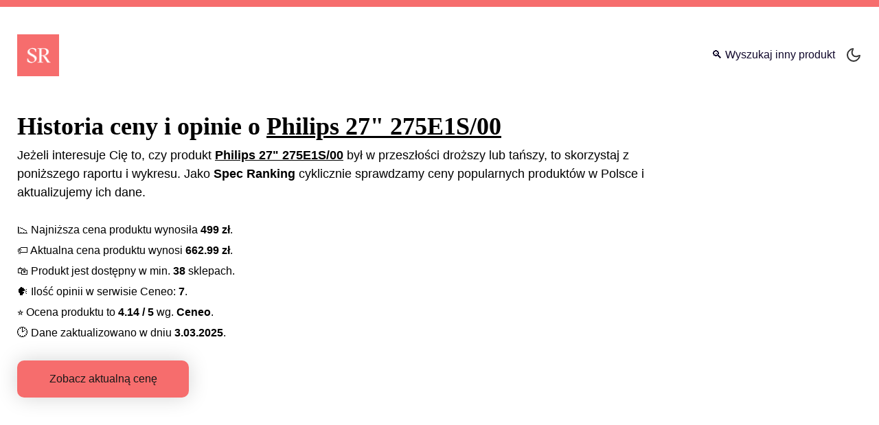

--- FILE ---
content_type: text/html; charset=utf-8
request_url: https://spec-ranking.pl/historia-ceny/philips-27-275e1s-00
body_size: 11919
content:
<!DOCTYPE html><html lang="pl"><head><meta charSet="utf-8"/><meta http-equiv="x-ua-compatible" content="ie=edge"/><meta name="viewport" content="width=device-width, initial-scale=1, shrink-to-fit=no"/><meta name="generator" content="Gatsby 5.13.3"/><meta name="theme-color" content="#381696"/><meta data-react-helmet="true" name="description" content="Aktualna i historyczna cena Philips 27&quot; 275E1S/00. Najnowsze opinie i recenzje o Philips 27&quot; 275E1S/00. Raport, który pomoże podjąć decyzję o zakupie."/><meta data-react-helmet="true" property="og:title" content="Historia ceny Philips 27&quot; 275E1S/00"/><meta data-react-helmet="true" property="og:description" content="Aktualna i historyczna cena Philips 27&quot; 275E1S/00. Najnowsze opinie i recenzje o Philips 27&quot; 275E1S/00. Raport, który pomoże podjąć decyzję o zakupie."/><meta data-react-helmet="true" property="og:url" content="https://spec-ranking.pl/historia-ceny/philips-27-275e1s-00"/><meta data-react-helmet="true" property="og:image" content="/static/SpecRankingSocial-1257d688db12fce73e62c61435260388.png"/><meta data-react-helmet="true" property="og:image:alt" content="Historia ceny Philips 27&quot; 275E1S/00"/><meta data-react-helmet="true" property="og:site_name" content="Spec Ranking"/><meta data-react-helmet="true" property="og:type" content="website"/><meta data-react-helmet="true" property="og:locale" content="pl_PL"/><meta data-react-helmet="true" property="twitter:image" content="/static/SpecRankingSocial-1257d688db12fce73e62c61435260388.png"/><meta data-react-helmet="true" name="twitter:card" content="summary_large_image"/><meta data-react-helmet="true" name="twitter:creator" content="@SpecRanking"/><meta data-react-helmet="true" name="twitter:title" content="Historia ceny Philips 27&quot; 275E1S/00"/><meta data-react-helmet="true" name="twitter:description" content="Aktualna i historyczna cena Philips 27&quot; 275E1S/00. Najnowsze opinie i recenzje o Philips 27&quot; 275E1S/00. Raport, który pomoże podjąć decyzję o zakupie."/><meta data-react-helmet="true" property="fb:app_id" content=""/><link data-identity="gatsby-global-css" href="/styles.db8481e391ff92c2044a.css" rel="stylesheet" type="text/css"/><link data-styled="" data-styled-version="5.3.11" rel="stylesheet" type="text/css"/><link rel="stylesheet" type="text/css"/><noscript><style>.gatsby-image-wrapper noscript [data-main-image]{opacity:1!important}.gatsby-image-wrapper [data-placeholder-image]{opacity:0!important}</style></noscript><script type="ced2082cdadc0b243f8c3525-module">const e="undefined"!=typeof HTMLImageElement&&"loading"in HTMLImageElement.prototype;e&&document.body.addEventListener("load",(function(e){const t=e.target;if(void 0===t.dataset.mainImage)return;if(void 0===t.dataset.gatsbyImageSsr)return;let a=null,n=t;for(;null===a&&n;)void 0!==n.parentNode.dataset.gatsbyImageWrapper&&(a=n.parentNode),n=n.parentNode;const o=a.querySelector("[data-placeholder-image]"),r=new Image;r.src=t.currentSrc,r.decode().catch((()=>{})).then((()=>{t.style.opacity=1,o&&(o.style.opacity=0,o.style.transition="opacity 500ms linear")}))}),!0);</script><script type="ced2082cdadc0b243f8c3525-text/javascript">
    document.addEventListener("DOMContentLoaded", function(event) {
      var hash = window.decodeURI(location.hash.replace('#', ''))
      if (hash !== '') {
        var element = document.getElementById(hash)
        if (element) {
          var scrollTop = window.pageYOffset || document.documentElement.scrollTop || document.body.scrollTop
          var clientTop = document.documentElement.clientTop || document.body.clientTop || 0
          var offset = element.getBoundingClientRect().top + scrollTop - clientTop
          // Wait for the browser to finish rendering before scrolling.
          setTimeout((function() {
            window.scrollTo(0, offset - 100)
          }), 0)
        }
      }
    })
  </script><link crossorigin="" href="https://www.google-analytics.com" rel="preconnect"/><link crossorigin="" href="https://i.spec-ranking.pl" rel="preconnect"/><link rel="icon" href="/favicon-32x32.png" type="image/png"/><link rel="manifest" href="/manifest.webmanifest" crossorigin="anonymous"/><link rel="apple-touch-icon" sizes="192x192" href="/icons/192.png"/><link rel="apple-touch-icon" sizes="16x16" href="/icons/16.png"/><link rel="apple-touch-icon" sizes="36x36" href="/icons/36.png"/><link rel="apple-touch-icon" sizes="48x48" href="/icons/48.png"/><link rel="apple-touch-icon" sizes="72x72" href="/icons/72.png"/><link rel="apple-touch-icon" sizes="96x96" href="/icons/96.png"/><link rel="apple-touch-icon" sizes="144x144" href="/icons/144.png"/><link rel="apple-touch-icon" sizes="180x180" href="/icons/180.png"/><link rel="apple-touch-icon" sizes="192x192" href="/icons/192.png"/><link rel="apple-touch-icon" sizes="512x512" href="/icons/512.png"/><title data-react-helmet="true">Historia ceny Philips 27&quot; 275E1S/00 | Spec Ranking</title><link data-react-helmet="true" rel="canonical" href="https://spec-ranking.pl/historia-ceny/philips-27-275e1s-00"/><script data-react-helmet="true" type="application/ld+json">{"@context":"https://schema.org/","@type":"Article","headline":"Historia ceny Philips 27\" 275E1S/00","datePublished":"2023-08-29 23:26:00 +0000","dateModified":"2025-03-03 20:45:58 +0000","mainEntityOfPage":"https://spec-ranking.pl/historia-ceny/philips-27-275e1s-00","url":"https://spec-ranking.pl/historia-ceny/philips-27-275e1s-00","description":"Aktualna i historyczna cena Philips 27\" 275E1S/00. Najnowsze opinie i recenzje o Philips 27\" 275E1S/00. Raport, który pomoże podjąć decyzję o zakupie.","keywords":"Philips,27\" 275E1S/00","image":{"@type":"ImageObject","inLanguage":"pl-PL","height":"349","width":"669","url":"https://i.spec-ranking.pl/assets/specranking_fd89_a85eb1c0afe98cb23b341fb2caaXXXXX.jpg","caption":"Historia ceny Philips 27\" 275E1S/00"},"isPartOf":{"@type":"WebPage","url":"https://spec-ranking.pl/historia-ceny/philips-27-275e1s-00","name":"Historia ceny Philips 27\" 275E1S/00","datePublished":"2023-08-29 23:26:00 +0000","dateModified":"2025-03-03 20:45:58 +0000","description":"Aktualna i historyczna cena Philips 27\" 275E1S/00. Najnowsze opinie i recenzje o Philips 27\" 275E1S/00. Raport, który pomoże podjąć decyzję o zakupie.","inLanguage":"pl-PL","potentialAction":[{"@type":"ReadAction","target":["https://spec-ranking.pl/historia-ceny/philips-27-275e1s-00"]}]},"author":{"@type":"Person","name":"Spec Ranking","url":"https://spec-ranking.pl/#author-spec-ranking","image":{"@type":"ImageObject","url":"https://spec-ranking.pl/icons/512.png"},"description":"Autor serwisu Spec-Ranking.pl"},"publisher":{"@type":"Organization","logo":{"@type":"ImageObject","inLanguage":"pl-PL","url":"https://spec-ranking.pl/icons/512.png","width":"512","height":"512","caption":"Spec Ranking"},"image":{"@type":"ImageObject","inLanguage":"pl-PL","url":"https://spec-ranking.pl/icons/512.png","width":"512","height":"512","caption":"Spec Ranking"},"sameAs":["https://pl.pinterest.com/spec_ranking/","https://t.me/s/spec_ranking","https://www.facebook.com/spec.ranking"],"name":"Spec Ranking","url":"https://spec-ranking.pl"}}</script><script data-react-helmet="true" type="application/ld+json">{"@context":"https://schema.org/","@type":"ImageObject","@id":"https://spec-ranking.pl/historia-ceny/philips-27-275e1s-00#primaryImage","inLanguage":"pl-PL","height":"630","width":"1200","contentUrl":"https://i.spec-ranking.pl/assets/specranking_fd89_a85eb1c0afe98cb23b341fb2caaXXXXX.jpg","url":"https://i.spec-ranking.pl/assets/specranking_fd89_a85eb1c0afe98cb23b341fb2caaXXXXX.jpg","caption":"Historia ceny Philips 27\" 275E1S/00"}</script><script data-react-helmet="true" type="application/ld+json">{"@context":"https://schema.org/","@type":"Organization","@id":"https://spec-ranking.pl/#organization","logo":{"@type":"ImageObject","@id":"https://spec-ranking.pl/#logo","inLanguage":"pl-PL","url":"https://spec-ranking.pl/icons/512.png","width":"512","height":"512","caption":"Spec Ranking"},"image":{"@type":"ImageObject","@id":"https://spec-ranking.pl/#logo","inLanguage":"pl-PL","url":"https://spec-ranking.pl/icons/512.png","width":"512","height":"512","caption":"Spec Ranking"},"sameAs":["https://pl.pinterest.com/spec_ranking/","https://t.me/s/spec_ranking","https://www.facebook.com/spec.ranking"],"name":"Spec Ranking","url":"https://spec-ranking.pl"}</script><script data-react-helmet="true" type="application/ld+json">{"@context":"https://schema.org/","@type":"BreadcrumbList","@id":"https://spec-ranking.pl/historia-ceny/philips-27-275e1s-00#breadcrumb","itemListElement":[{"@type":"ListItem","position":1,"item":{"@type":"WebPage","@id":"https://spec-ranking.pl","url":"https://spec-ranking.pl","name":"Recenzje, opinie i porównania produktów i usług"}},{"@type":"ListItem","position":2,"item":{"@type":"WebPage","@id":"https://spec-ranking.pl/historia-ceny","url":"https://spec-ranking.pl/historia-ceny","name":"Sprawdź historię ceny dla wybranego produktu"}},{"@type":"ListItem","position":3,"item":{"@type":"WebPage","@id":"https://spec-ranking.pl/historia-ceny/philips-27-275e1s-00","url":"https://spec-ranking.pl/historia-ceny/philips-27-275e1s-00","name":"Historia ceny Philips 27\" 275E1S/00"}}]}</script><script data-react-helmet="true" type="application/ld+json">{"@context":"https://schema.org","@type":"FAQPage","mainEntity":[{"@type":"Question","acceptedAnswer":{"@type":"Answer","text":"Najtaniej Philips 27\" 275E1S/00 można było kupić za 499 zł. Najniższa cena wykryta została w dniu 2024-07-03."},"name":"📉 Jaka była najniższa cena Philips 27\" 275E1S/00?"},{"@type":"Question","acceptedAnswer":{"@type":"Answer","text":"Aktualna cena Philips 27\" 275E1S/00 wynosi 662.99 zł. Aktualna cena wykryta została w dniu 2024-12-28."},"name":"🏷️ Jaka jest aktualna cena Philips 27\" 275E1S/00?"},{"@type":"Question","acceptedAnswer":{"@type":"Answer","text":"Według serwisu Ceneo, Philips 27\" 275E1S/00 posiada 7 opinii, a średnia ocen wynosi 4.14/5."},"name":"🗣️️ Jakie są opinie o Philips 27\" 275E1S/00?"}]}</script><link rel="sitemap" type="application/xml" href="/sitemap-index.xml"/><link rel="alternate" type="application/rss+xml" title="Spec-Ranking.pl RSS" href="/rss.xml"/><link rel="alternate" type="application/rss+xml" title="Spec-Ranking.pl Historia Ceny RSS" href="/rssHistoriaCeny.xml"/></head><body><script type="ced2082cdadc0b243f8c3525-text/javascript">
void function() {
  window.__onThemeChange = function() {}

  var preferredTheme
  try {
    preferredTheme = localStorage.getItem('theme')
  } catch (err) { }

  function setTheme(newTheme) {
    if (preferredTheme && document.body.classList.contains(preferredTheme)) {
      document.body.classList.replace(preferredTheme, newTheme)
    } else {
      document.body.classList.add(newTheme)
    }

    window.__theme = newTheme
    preferredTheme = newTheme
    window.__onThemeChange(newTheme)
  }

  window.__setPreferredTheme = function(newTheme) {
    setTheme(newTheme)
    try {
      localStorage.setItem('theme', newTheme)
    } catch (err) {}
  }

  var darkQuery = window.matchMedia('(prefers-color-scheme: dark)')
  darkQuery.addListener(function(e) {
    window.__setPreferredTheme(e.matches ? 'dark' : 'light')
  })

  setTheme(preferredTheme || (darkQuery.matches ? 'dark' : 'light'))
}()
    </script><noscript><style>.no-js-detected { text-align: center; width: 100%; display: block; margin: 10px 0; font-size: 12px; }</style><span class="no-js-detected">Strona wymaga włączonego JavaScript w przeglądarce.</span></noscript><div id="___gatsby"><div style="outline:none" tabindex="-1" id="gatsby-focus-wrapper"><div class="site-wrapper"><header class="site-header"><div class="site-title"><a title="Spec Ranking" href="/"><img height="64" width="64" src="[data-uri]" alt="Spec Ranking Logo"/></a></div><nav class="navigation"><a title="historia ceny" style="text-align:center" href="/historia-ceny">🔍 Wyszukaj inny produkt</a><label><input type="checkbox" class="theme-changer"/> <div class="mode-container"><i class="gg-sun"></i><i class="gg-moon"></i></div></label></nav></header><div class="category-container"><div class="hero-header" style="padding:0"><h1 class="headline">Historia ceny i opinie o <u>Philips 27&quot; 275E1S/00</u></h1><p class="primary-content">Jeżeli interesuje Cię to, czy produkt <strong><u>Philips 27&quot; 275E1S/00</u></strong> był w przeszłości droższy lub tańszy, to skorzystaj z poniższego raportu i wykresu. Jako <strong>Spec Ranking</strong> cyklicznie sprawdzamy ceny popularnych produktów w Polsce i aktualizujemy ich dane.</p><ul class="price-history-deatails"><li><span role="img" aria-label="Niska cena">📉</span> Najniższa cena produktu wynosiła <strong>499<!-- --> zł</strong>.</li><li><span role="img" aria-label="Obecna cena">🏷️</span> Aktualna cena produktu wynosi <strong>662.99<!-- --> zł</strong>.</li><li><span role="img" aria-label="Gdzie kupić">🛍️</span> Produkt jest dostępny w min. <strong>38</strong> sklepach.</li><li><span role="img" aria-label="Opinie">🗣️</span> Ilość opinii w serwisie Ceneo: <strong>7</strong>.</li><li><span role="img" aria-label="Średnia ocena">⭐️</span> Ocena produktu to <strong>4.14<!-- --> / 5</strong> wg. <strong>Ceneo</strong>.</li><li><span role="img" aria-label="Zaktualizowano w dniu">🕑</span> Dane zaktualizowano w dniu <strong>3.03.2025</strong>.</li></ul><div class="go-to-page-btns"><a href="https://www.ceneo.pl/85184599#cid=38995&amp;crid=527933&amp;pid=22745" target="_blank" rel="nofollow noreferrer sponsored" title="Sprawdź w sklepie" class="check-on-ceneo-left">Zobacz aktualną cenę</a></div></div><div class="width-media-wrapper cst"><ins class="adsbygoogle" style="display:block" data-ad-client="ca-pub-1216839039111670" data-ad-slot="2162470193" data-ad-layout="" data-ad-format="auto" data-full-width-responsive="true"></ins></div><div class="col-share" style="margin-bottom:20px;margin-top:15px"><span class="share-it-text">Udostępnij</span><button aria-label="facebook" class="react-share__ShareButton" style="background-color:transparent;border:none;padding:0;font:inherit;color:inherit;cursor:pointer"><svg viewBox="0 0 64 64" width="30" height="30"><circle cx="32" cy="32" r="31" fill="#3b5998"></circle><path d="M34.1,47V33.3h4.6l0.7-5.3h-5.3v-3.4c0-1.5,0.4-2.6,2.6-2.6l2.8,0v-4.8c-0.5-0.1-2.2-0.2-4.1-0.2 c-4.1,0-6.9,2.5-6.9,7V28H24v5.3h4.6V47H34.1z" fill="white"></path></svg></button><button aria-label="telegram" class="react-share__ShareButton" style="background-color:transparent;border:none;padding:0;font:inherit;color:inherit;cursor:pointer"><svg viewBox="0 0 64 64" width="30" height="30"><circle cx="32" cy="32" r="31" fill="#37aee2"></circle><path d="m45.90873,15.44335c-0.6901,-0.0281 -1.37668,0.14048 -1.96142,0.41265c-0.84989,0.32661 -8.63939,3.33986 -16.5237,6.39174c-3.9685,1.53296 -7.93349,3.06593 -10.98537,4.24067c-3.05012,1.1765 -5.34694,2.05098 -5.4681,2.09312c-0.80775,0.28096 -1.89996,0.63566 -2.82712,1.72788c-0.23354,0.27218 -0.46884,0.62161 -0.58825,1.10275c-0.11941,0.48114 -0.06673,1.09222 0.16682,1.5716c0.46533,0.96052 1.25376,1.35737 2.18443,1.71383c3.09051,0.99037 6.28638,1.93508 8.93263,2.8236c0.97632,3.44171 1.91401,6.89571 2.84116,10.34268c0.30554,0.69185 0.97105,0.94823 1.65764,0.95525l-0.00351,0.03512c0,0 0.53908,0.05268 1.06412,-0.07375c0.52679,-0.12292 1.18879,-0.42846 1.79109,-0.99212c0.662,-0.62161 2.45836,-2.38812 3.47683,-3.38552l7.6736,5.66477l0.06146,0.03512c0,0 0.84989,0.59703 2.09312,0.68132c0.62161,0.04214 1.4399,-0.07726 2.14229,-0.59176c0.70766,-0.51626 1.1765,-1.34683 1.396,-2.29506c0.65673,-2.86224 5.00979,-23.57745 5.75257,-27.00686l-0.02107,0.08077c0.51977,-1.93157 0.32837,-3.70159 -0.87096,-4.74991c-0.60054,-0.52152 -1.2924,-0.7498 -1.98425,-0.77965l0,0.00176zm-0.2072,3.29069c0.04741,0.0439 0.0439,0.0439 0.00351,0.04741c-0.01229,-0.00351 0.14048,0.2072 -0.15804,1.32576l-0.01229,0.04214l-0.00878,0.03863c-0.75858,3.50668 -5.15554,24.40802 -5.74203,26.96472c-0.08077,0.34417 -0.11414,0.31959 -0.09482,0.29852c-0.1756,-0.02634 -0.50045,-0.16506 -0.52679,-0.1756l-13.13468,-9.70175c4.4988,-4.33199 9.09945,-8.25307 13.744,-12.43229c0.8218,-0.41265 0.68483,-1.68573 -0.29852,-1.70681c-1.04305,0.24584 -1.92279,0.99564 -2.8798,1.47502c-5.49971,3.2626 -11.11882,6.13186 -16.55882,9.49279c-2.792,-0.97105 -5.57873,-1.77704 -8.15298,-2.57601c2.2336,-0.89555 4.00889,-1.55579 5.75608,-2.23009c3.05188,-1.1765 7.01687,-2.7042 10.98537,-4.24067c7.94051,-3.06944 15.92667,-6.16346 16.62028,-6.43037l0.05619,-0.02283l0.05268,-0.02283c0.19316,-0.0878 0.30378,-0.09658 0.35471,-0.10009c0,0 -0.01756,-0.05795 -0.00351,-0.04566l-0.00176,0zm-20.91715,22.0638l2.16687,1.60145c-0.93418,0.91311 -1.81743,1.77353 -2.45485,2.38812l0.28798,-3.98957" fill="white"></path></svg></button><button aria-label="whatsapp" class="react-share__ShareButton" style="background-color:transparent;border:none;padding:0;font:inherit;color:inherit;cursor:pointer"><svg viewBox="0 0 64 64" width="30" height="30"><circle cx="32" cy="32" r="31" fill="#25D366"></circle><path d="m42.32286,33.93287c-0.5178,-0.2589 -3.04726,-1.49644 -3.52105,-1.66732c-0.4712,-0.17346 -0.81554,-0.2589 -1.15987,0.2589c-0.34175,0.51004 -1.33075,1.66474 -1.63108,2.00648c-0.30032,0.33658 -0.60064,0.36247 -1.11327,0.12945c-0.5178,-0.2589 -2.17994,-0.80259 -4.14759,-2.56312c-1.53269,-1.37217 -2.56312,-3.05503 -2.86603,-3.57283c-0.30033,-0.5178 -0.03366,-0.80259 0.22524,-1.06149c0.23301,-0.23301 0.5178,-0.59547 0.7767,-0.90616c0.25372,-0.31068 0.33657,-0.5178 0.51262,-0.85437c0.17088,-0.36246 0.08544,-0.64725 -0.04402,-0.90615c-0.12945,-0.2589 -1.15987,-2.79613 -1.58964,-3.80584c-0.41424,-1.00971 -0.84142,-0.88027 -1.15987,-0.88027c-0.29773,-0.02588 -0.64208,-0.02588 -0.98382,-0.02588c-0.34693,0 -0.90616,0.12945 -1.37736,0.62136c-0.4712,0.5178 -1.80194,1.76053 -1.80194,4.27186c0,2.51134 1.84596,4.945 2.10227,5.30747c0.2589,0.33657 3.63497,5.51458 8.80262,7.74113c1.23237,0.5178 2.1903,0.82848 2.94111,1.08738c1.23237,0.38836 2.35599,0.33657 3.24402,0.20712c0.99159,-0.15534 3.04985,-1.24272 3.47963,-2.45956c0.44013,-1.21683 0.44013,-2.22654 0.31068,-2.45955c-0.12945,-0.23301 -0.46601,-0.36247 -0.98382,-0.59548m-9.40068,12.84407l-0.02589,0c-3.05503,0 -6.08417,-0.82849 -8.72495,-2.38189l-0.62136,-0.37023l-6.47252,1.68286l1.73463,-6.29129l-0.41424,-0.64725c-1.70875,-2.71846 -2.6149,-5.85116 -2.6149,-9.07706c0,-9.39809 7.68934,-17.06155 17.15993,-17.06155c4.58253,0 8.88029,1.78642 12.11655,5.02268c3.23625,3.21036 5.02267,7.50812 5.02267,12.06476c-0.0078,9.3981 -7.69712,17.06155 -17.14699,17.06155m14.58906,-31.58846c-3.93529,-3.80584 -9.1133,-5.95471 -14.62789,-5.95471c-11.36055,0 -20.60848,9.2065 -20.61625,20.52564c0,3.61684 0.94757,7.14565 2.75211,10.26282l-2.92557,10.63564l10.93337,-2.85309c3.0136,1.63108 6.4052,2.4958 9.85634,2.49839l0.01037,0c11.36574,0 20.61884,-9.2091 20.62403,-20.53082c0,-5.48093 -2.14111,-10.64081 -6.03239,-14.51915" fill="white"></path></svg></button></div><div><h2 class="home-h2-rnk with-arrow">Cena <!-- -->Philips 27&quot; 275E1S/00</h2><div class="lazyload-wrapper "><div class="lazyload-placeholder"></div></div><a href="https://wvw.spec-ranking.pl/prmDrct?q=allegro-bw" target="_blank" rel="nofollow noreferrer sponsored" title="Allegro Black Weeks do -50%" class="centered-img"><img src="/static/allegro-bw-0c724f99232f0c24fdd739ff3777f7c8.jpg" alt="Allegro Black Weeks"/></a><p class="p-history-text">Powyższy wykres prezentuje historyczną cenę produktu <strong>Philips 27&quot; 275E1S/00</strong>. Jeżeli zadajesz sobie pytanie, jaka była najniższa cena <strong>Philips 27&quot; 275E1S/00</strong>, oraz czy aktualnie jest dobry moment na zakup, to doskonale trafiłeś(aś) - postaramy się Ci pomóc. Najniższa cena tego produktu wynosiła <strong>499<!-- --> zł</strong> (wykryta w dniu: <!-- -->2024-07-03<!-- -->). Natomiast aktualna cena (wykryta w dniu: <!-- -->2024-12-28<!-- -->) wynosi <strong>662.99<!-- --> zł</strong>. Pamiętaj, że cena może zmienić się w każdej chwili, a my nie możemy zagwarantować, że wykryte przez nas oferty były jedynymi dostępnymi w internecie.</p><h2 class="home-h2-rnk with-arrow">Gdzie kupić <!-- -->Philips 27&quot; 275E1S/00</h2><p class="p-history-text">Jeżeli zastnawiasz się nad zakupem <strong>Philips 27&quot; 275E1S/00</strong> to sprawdź Allegro, gdzie produkt ten zwykle występuje w najniszej cenie.</p><div class="allegro-btn-wrp"><a href="https://wvw.spec-ranking.pl/allegroSearch?q=Philips%2027%22%20275E1S%2F00" target="_blank" rel="nofollow noreferrer sponsored" title="Sprawdź na Allegro" class="check-on-ceneo-left allegro">Sprawdź aktualną cenę na Allegro</a></div><div class="lety-yellow"><div class="lety-header"><h3 class="home-h2-rnk with-arrow lety-black-text">Kody rabatowe, przeceny i promocje</h3><a href="https://wvw.spec-ranking.pl/letyGo?q=1" target="_blank" rel="nofollow noreferrer sponsored" title="Przejdz do LetyShops" class="check-on-ceneo-left">Przejdź do LetyShops</a></div><p class="p-history-text lety-black-text">Jeżeli chcesz zaoszczędzić dodatkowe pieniądze podczas zakupu tego produktu lub w przyszłości innych, to polecamy serwisy cashback. Jednym z najpopularniejszych serwisów jest <b>LetyShops</b>. Serwis ten oferuje zwrot pieniędzy za zakupy w około 3000 sklepach partnerskich. To oznacza, że za każde zakupy otrzymasz część wydanych pieniędzy z powrotem na swoje konto. <strong>Przykład: </strong> Kupując <!-- -->Philips 27&quot; 275E1S/00<!-- --> za kwotę <strong>662.99<!-- --> zł</strong> i odbierając np. <strong>10% cashbacku</strong>, możesz otrzymać <strong>66.30<!-- --> zł</strong> zwrotu. To doskonały sposób na oszczędzanie i zakupy w sieci w niższych cenach.<br/><i class="spec-rdrct"><span role="img" aria-label="bullet">🔷</span> Aby dowiedzieć się więcej <strong><u><a href="https://wvw.spec-ranking.pl/letyGo?q=1" target="_blank" rel="nofollow noreferrer sponsored" title="Dowiedz sie wiecej o LetyShops">kliknij tutaj</a></u></strong>.</i><br/>Rabaty mogą być naliczane w sposób automatyczny - po dodaniu <strong><u><a href="https://wvw.spec-ranking.pl/letyGo?q=2" target="_blank" rel="nofollow noreferrer sponsored" title="Dodaj wtyczkę LetyShops">wtyczki do przeglądarki</a></u></strong> lub w sposób tradycyjny (wystarczy odwiedzić stronę i wyszukać konkretny sklep). LetyShops to nie tylko cashback, to także kody rabatowe, specjalne vouchery oraz program partnerski <b>- zaproś swoich znajomych i otrzymaj 10 zł kiedy dokonają zakupu za minimum 70 zł</b>.</p></div><h2 class="home-h2-rnk with-arrow">Philips 27&quot; 275E1S/00<!-- --> Opinie</h2><p class="primary-content">Jeżeli interesują Cię recenzje lub opinie o <!-- -->Philips 27&quot; 275E1S/00<!-- -->, to w serwisie <strong>Ceneo</strong> znajdziesz <strong><a href="https://www.ceneo.pl/85184599#tab=reviews#cid=38995&amp;crid=527933&amp;pid=22745" target="_blank" rel="nofollow noreferrer sponsored" title="Opinie o Philips 27&quot; 275E1S/00">7<!-- --> <!-- -->opinii</a></strong>. <b>Średnia ocena tego produktu w serwisie Ceneo wynosi <u>4.14<!-- --> / 5</u>.</b> Po zakupie zachęcamy do pozostawienia swojej <u>opinii</u> lub <u>recenzji</u> o <!-- -->Philips 27&quot; 275E1S/00<!-- --> w sekcji komentarzy.</p><a href="https://www.ceneo.pl/85184599#cid=38995&amp;crid=527933&amp;pid=22745" target="_blank" rel="nofollow noreferrer sponsored" title="Sprawdź aktualną cenę w wybranym sklepie na Ceneo.pl" class="check-on-ceneo">Sprawdź aktualną cenę w wybranym sklepie na Ceneo.pl</a><p class="p-history-text"><strong><i>Sprawdź również <a title="historia ceny Dell 34&quot; P3421W (210AXRD)" href="/historia-ceny/dell-34-p3421w-210axrd-">historia ceny <!-- -->Dell 34&quot; P3421W (210AXRD)</a>.</i></strong></p><p class="p-history-text">Poniżej znajduje się sekcja komentarzy Spec Ranking. Zachęcamy wszystkich zainteresowanych do dyskusji na temat produktu i jego ceny. Więcej tego typu raportów dotyczących cen produktów znajdziesz <a title="tutaj" href="/historia-ceny">tutaj</a>. Wszystkie raporty są stale aktualizowane. Jeżeli nie widzisz produktu, który Cię interesuje, to prześlij nam jego nazwę, a my go dodamy.</p><h2 class="home-h2-rnk with-arrow">Podsumowanie. Najważniejsze informacje</h2><div class="faq-section-history"><h3><span role="img" aria-label="Niska cena">📉</span> Jaka była najniższa cena <!-- -->Philips 27&quot; 275E1S/00<!-- -->?</h3><p class="primary-content">Najtaniej <!-- -->Philips 27&quot; 275E1S/00<!-- --> można było kupić za <!-- -->499<!-- --> zł. Najniższa cena wykryta została w dniu <!-- -->2024-07-03<!-- -->.</p><h3><span role="img" aria-label="Obecna cena">🏷️</span> Jaka jest cena <!-- -->Philips 27&quot; 275E1S/00<!-- --> aktualnie?</h3><p class="p-history-text">Aktualna cena <!-- -->Philips 27&quot; 275E1S/00<!-- --> wynosi <!-- -->662.99<!-- --> zł. Aktualna cena wykryta została w dniu <!-- -->2024-12-28<!-- -->.</p><h3><span role="img" aria-label="Opinie">🗣️</span>️ Jakie są opinie o <!-- -->Philips 27&quot; 275E1S/00<!-- -->?</h3><p class="p-history-text">Według serwisu Ceneo, <!-- -->Philips 27&quot; 275E1S/00<!-- --> posiada <!-- -->7<!-- --> opinii, a średnia ocen wynosi <!-- -->4.14<!-- -->/5.</p></div><a href="https://wvw.spec-ranking.pl/prmDrct?q=temu-bf" target="_blank" rel="nofollow noreferrer sponsored" title="Temu Darmowa Dostawa" class="centered-img"><img src="/static/temu-bf-ec32bc6cdcc85aa6ec5e38672d547a3d.png" alt="Temu Darmowa Dostawa"/></a><p class="p-history-text"><strong><i>Zobacz także <a title="historia ceny Philips 27&quot; 273V7QDSB/00" href="/historia-ceny/philips-27-273v7qdsb-00">historia ceny <!-- -->Philips 27&quot; 273V7QDSB/00</a>.</i></strong></p><small style="opacity:0.85;font-size:10.5px">Powyższe dane pochodzą z publicznie dostępnych źródeł. Niektóre z danych należą do Ceneo.pl, a serwis Spec-Ranking.pl wykorzystuje je zgodnie z prawem cytatu.</small><div class="disqus-wrapper"><div class="lazyload-wrapper "><div class="lazyload-placeholder"></div></div></div></div></div><footer class="site-footer"><div><p>© <!-- -->2025<!-- --> Spec Ranking</p><a class="footer-link" title="historia ceny" href="/historia-ceny">Historia ceny</a><a class="footer-link" title="fake friday" href="/fake-friday">Fake friday</a><a class="footer-link" title="fake friday" href="/ceny-paliw">Cena paliwa</a><a class="footer-link" title="kontakt" href="/kontakt">Kontakt</a><a class="footer-link" title="polityka prywatności" href="/polityka-prywatnosci">Polityka prywatności</a><a class="footer-link" title="regulamin" href="/regulamin">Regulamin</a></div><div><a class="social-icon" href="https://pl.pinterest.com/spec_ranking/" target="_blank" rel="nofollow noreferrer">Pinterest</a><a class="social-icon" href="https://t.me/s/spec_ranking" target="_blank" rel="nofollow noreferrer">Telegram</a><a class="social-icon" href="https://fb.com/spec.ranking" target="_blank" rel="nofollow noreferrer">Facebook</a><a class="social-icon" href="https://news.google.com/publications/CAAqBwgKMKWvtAswssrLAw" target="_blank" rel="nofollow noreferrer">Google</a><a class="social-icon" href="https://www.wykop.pl/ludzie/spec-ranking/" target="_blank" rel="nofollow noreferrer">Wykop</a><a class="social-icon" href="https://disqus.com/by/specranking/about/" target="_blank" rel="nofollow noreferrer">Disqus</a></div></footer></div></div><div id="gatsby-announcer" style="position:absolute;top:0;width:1px;height:1px;padding:0;overflow:hidden;clip:rect(0, 0, 0, 0);white-space:nowrap;border:0" aria-live="assertive" aria-atomic="true"></div></div><script id="gatsby-script-loader" type="ced2082cdadc0b243f8c3525-text/javascript">/*<![CDATA[*/window.pagePath="/historia-ceny/philips-27-275e1s-00";/*]]>*/</script><!-- slice-start id="_gatsby-scripts-1" -->
          <script id="gatsby-chunk-mapping" type="ced2082cdadc0b243f8c3525-text/javascript">
            window.___chunkMapping="{\"app\":[\"/app-bdd70cdd38e834bacb6f.js\"],\"component---src-pages-404-js\":[\"/component---src-pages-404-js-3882f3128f66d1c09178.js\"],\"component---src-pages-ceny-paliw-js\":[\"/component---src-pages-ceny-paliw-js-3695a669780bd1ceb671.js\"],\"component---src-pages-fake-friday-js\":[\"/component---src-pages-fake-friday-js-acd55758f427c72622b4.js\"],\"component---src-pages-index-js\":[\"/component---src-pages-index-js-09453db9b497a8bff6c5.js\"],\"component---src-pages-kontakt-js\":[\"/component---src-pages-kontakt-js-5b77e8d3d2b6e10201fd.js\"],\"component---src-pages-polityka-prywatnosci-js\":[\"/component---src-pages-polityka-prywatnosci-js-e9bc3c917143206116a4.js\"],\"component---src-pages-regulamin-js\":[\"/component---src-pages-regulamin-js-8b372e335384a3994832.js\"],\"component---src-templates-blog-template-js\":[\"/component---src-templates-blog-template-js-c249f8e852b2478af27f.js\"],\"component---src-templates-category-js\":[\"/component---src-templates-category-js-baa5fa2df92431816a3c.js\"],\"component---src-templates-historia-ceny-js\":[\"/component---src-templates-historia-ceny-js-0d6b9c1201df76fda10e.js\"],\"component---src-templates-product-history-js\":[\"/component---src-templates-product-history-js-39eeac49420fa3024d84.js\"]}";
          </script>
        <script type="ced2082cdadc0b243f8c3525-text/javascript">window.___webpackCompilationHash="20d7049880dc30d16b62";</script><script src="/webpack-runtime-f70dad310a8d103df896.js" async type="ced2082cdadc0b243f8c3525-text/javascript"></script><script src="/framework-321dd5459dceb80dd69e.js" async type="ced2082cdadc0b243f8c3525-text/javascript"></script><script src="/app-bdd70cdd38e834bacb6f.js" async type="ced2082cdadc0b243f8c3525-text/javascript"></script><!-- slice-end id="_gatsby-scripts-1" --><script src="/cdn-cgi/scripts/7d0fa10a/cloudflare-static/rocket-loader.min.js" data-cf-settings="ced2082cdadc0b243f8c3525-|49" defer></script></body></html>

--- FILE ---
content_type: text/html; charset=utf-8
request_url: https://www.google.com/recaptcha/api2/aframe
body_size: 268
content:
<!DOCTYPE HTML><html><head><meta http-equiv="content-type" content="text/html; charset=UTF-8"></head><body><script nonce="qVK5AmMilmb7CUQP4P7HYg">/** Anti-fraud and anti-abuse applications only. See google.com/recaptcha */ try{var clients={'sodar':'https://pagead2.googlesyndication.com/pagead/sodar?'};window.addEventListener("message",function(a){try{if(a.source===window.parent){var b=JSON.parse(a.data);var c=clients[b['id']];if(c){var d=document.createElement('img');d.src=c+b['params']+'&rc='+(localStorage.getItem("rc::a")?sessionStorage.getItem("rc::b"):"");window.document.body.appendChild(d);sessionStorage.setItem("rc::e",parseInt(sessionStorage.getItem("rc::e")||0)+1);localStorage.setItem("rc::h",'1769447595026');}}}catch(b){}});window.parent.postMessage("_grecaptcha_ready", "*");}catch(b){}</script></body></html>

--- FILE ---
content_type: text/css; charset=utf-8
request_url: https://spec-ranking.pl/styles.db8481e391ff92c2044a.css
body_size: 7521
content:
body,html{text-size-adjust:none;-webkit-text-size-adjust:none;-moz-text-size-adjust:none;-ms-text-size-adjust:none;margin:0;padding:0}*{margin-top:0}body{font-feature-settings:"kern" 1;-webkit-text-size-adjust:100%;box-sizing:border-box;font-kerning:normal;scroll-behavior:smooth!important;text-rendering:optimizeLegibility}body.light{--primary-color:#f66d6d;--img-shadow-primary-color:#f66d6d73;--primary-text-color:#fff;--featured-bg:#f38f8f;--featured-text:#fff;--secondary-color:#10072b;--background:#fff;--bg-theme-changer:#181818;--bg-no-coupons:#181818;--sh-theme-changer:#18181859;--sh-no-coupons:#18181859;--site-header:var(--background);--card-bg:#fff;--card-bdr:#eee;--card-shadow:#d5d5d5;--btn-bg:var(--background);--btn-bdr:#d3d6e7;--btn-text-color:#868892;--btn-hover-bg:var(--btn-bdr);--btn-hover-text-color:#00062b;--contact-bg:#f7f8fe;--contact-bdr:#d3d6e7;--input-bg:var(--background);--nav-link-color:#10072b;--table-accent:#2f2f2f;--link-color:#a52727;--tag-btn-bg:#181818;--tag-btn-f-col:#fff;--toc-text:#000;--aria-current-nav-color:#181818;--cookie-banner-bg:#181818;--text-footer:#666;--card-title:#10072b;--sh-promo-block:#18181873;--sh-promo-block-photo:#18181873}body.dark{--primary-color:#f66d6d;--img-shadow-primary-color:#f66d6d73;--primary-text-color:#fff;--featured-bg:#f38f8f;--featured-text:#fff;--secondary-color:#b54545;--background:#181818;--bg-theme-changer:#181818;--bg-no-coupons:#181818;--sh-theme-changer:#f66d6d36;--sh-no-coupons:#f66d6d36;--text-color:#ffffffe0;--text-secondary-color:#ffffffa8;--site-header:var(--background);--card-bg:#1f1f1f;--card-bdr:#131313;--card-shadow:#020204;--btn-bg:var(--background);--btn-bdr:#d3d6e7;--btn-text-color:#868892;--btn-hover-bg:var(--btn-bdr);--btn-hover-text-color:#00062b;--contact-bg:#131313;--contact-bdr:#131313;--input-bg:#292929;--nav-link-color:#d3d6e7;--table-accent:#2f2f2f;--link-color:#f66d6d;--tag-btn-bg:#fff;--tag-btn-f-col:#181818;--toc-text:#fff;--aria-current-nav-color:#f66d6d;--cookie-banner-bg:#1f1f1f;--text-footer:#ffffffe6;--card-title:#fff;--sh-promo-block:#f66d6d40;--sh-promo-block-photo:#cdcdcd59}body{background-color:var(--background);border-top:10px solid var(--primary-color);color:var(--text-color);font-family:Helvetica,sans-serif}body.cookie-bar{padding-top:28px}.centered-img{display:flex;justify-content:center;margin-top:20px}#apexchartspricexhistoryxchart{padding:20px 0 40px}.apexcharts-tooltip.apexcharts-theme-light,body.dark #apexchartspricexhistoryxchart *{color:#000!important}body.dark #apexchartspricexhistoryxchart .apexcharts-xaxis *,body.dark #apexchartspricexhistoryxchart .apexcharts-yaxis *{fill:#fff!important}#cookie-banner{align-items:center;background:var(--cookie-banner-bg);color:#cdcdcd;display:flex;font-size:12px;font-weight:200;justify-content:space-between;opacity:0;padding:10px 0;position:fixed;top:0;transition:opacity .8s;width:100%;z-index:999}#cookie-banner.showBanner{opacity:1}#cookie-banner p{margin:0 0 0 15px;text-align:justify}#cookie-banner button.button-link{background:#f66d6d;border:0;border-radius:5px;box-shadow:none;color:#000;cursor:pointer;flex:0 0 auto;margin:0 15px 0 20px;padding:5px 10px}#cookie-banner a.strong-link{color:#fff}a{color:var(--link-color);text-decoration:none}a:hover{text-decoration:underline}h1,h2,h3,h4,h5,h6{font-family:Palatino,Times,sans-serif}.home-h2-rnk{font-size:18px}.site-wrapper{margin:0 auto;max-width:1230px;padding:20px;width:inherit}.site-wrapper img{height:auto;max-width:100%;object-fit:contain;position:relative}.navigation{align-items:center;background:var(--background);display:flex;font-weight:300;justify-content:flex-end;padding:9px 0;width:100%;z-index:5}.navigation a{color:var(--nav-link-color);cursor:pointer;margin:0 5px;text-decoration:none}.navigation a[aria-current]{color:var(--aria-current-nav-color);font-weight:700}.navigation a:hover{color:var(--aria-current-nav-color);opacity:.8}.navigation a:last-child{margin-right:0}.bg-image-cover{max-width:100%!important;position:unset!important;width:100%!important}.bg-image-cover [data-placeholder-image]{height:unset!important}.site-header{align-items:center;background:var(--site-header);display:flex;justify-content:space-between;margin-bottom:32px;padding:20px 0}.site-title{z-index:5}.site-title a{align-content:center;align-items:center;color:var(--primary-color);cursor:pointer;display:flex;font-weight:900;justify-content:center;text-decoration:none;text-transform:uppercase}.hero-header{max-width:980px;padding:0 0 64px}.headline{font-size:36px;font-weight:900;margin-bottom:.5rem}.button{background:var(--btn-bg);border:1px solid var(--btn-bdr);border-radius:9px;color:var(--btn-text-color);display:inline-block;font-size:16px;font-weight:400;margin:0 20px 0 0;padding:18px 27px;text-decoration:none;transition:background-color .3s linear}.button.-primary{background-color:var(--primary-color);border-color:var(--primary-color);color:#181818}.button.-primary:hover{background-color:var(--secondary-color);color:var(--primary-text-color);text-decoration:none}.button:hover{background-color:var(--btn-hover-bg);color:var(--btn-hover-text-color)}.primary-content{font-size:18px;font-weight:300;line-height:1.5;margin-bottom:32px;text-align:left}img.priceHistoryImage{border-radius:9px;box-shadow:0 6px 12px -2px #32325d40,0 3px 7px -3px #0000004d;width:100%}img.priceHistoryImage.unloaded{display:none}img.priceHistoryImage.loaded{display:unset!important}a.check-on-ceneo{background-color:#f66d6d;border-radius:10px;box-shadow:0 0 30px var(--card-shadow);color:#181818;cursor:pointer;display:flex;flex-wrap:wrap;font-size:16px;justify-content:center;margin:25px auto 40px;max-width:430px;padding:20px 25px;text-align:center;text-decoration:none;transition:opacity .4s}a.check-on-ceneo:hover{opacity:.6}a.check-on-ceneo-left{background-color:#f66d6d;border-radius:10px;box-shadow:0 0 30px var(--card-shadow);color:#181818;cursor:pointer;display:flex;flex-wrap:wrap;font-size:16px;justify-content:center;margin:25px 0;max-width:310px;padding:18px 25px;text-align:center;text-decoration:none;transition:opacity .4s}a.check-on-ceneo-left:hover{opacity:.6}@media only screen and (max-width:568px){a.check-on-ceneo-left{margin:25px auto!important;max-width:unset!important}ul.price-history-deatails{text-align:center}ul.price-history-deatails li{margin:10px 0}}.post{background:var(--background);color:var(--text-color);line-height:1.5;margin-bottom:50px;padding:0;position:relative}.post .is-hidden{display:none;margin:0;opacity:0;position:relative;top:-45px;z-index:-1}.post>.blog-post-content{margin:0 auto}.post>.blog-post-content h2{font-size:28px;line-height:45px}.post>.blog-post-content h3{font-size:20px;line-height:35px}.post>.blog-post-content h4{font-size:18px}.post>.blog-post-content h5{font-size:16px;margin-bottom:10px}.post>.blog-post-content p{text-align:left}.post>.blog-post-content a{cursor:pointer;transition:all .3s ease}.post>.blog-post-content a:hover{opacity:.5}.post>.blog-post-content a strong{border-bottom:2px solid var(--primary-color);font-weight:400}.post>.blog-post-content .theme-changer-inside-post{align-items:center;background:var(--bg-theme-changer);border-radius:15px;box-shadow:var(--sh-theme-changer) 0 30px 90px;display:flex;flex-direction:row;justify-content:space-between;margin-bottom:50px!important;padding:20px 15px}.post>.blog-post-content .theme-changer-inside-post span{color:#fff;font-size:13px;font-weight:300;mix-blend-mode:difference}.post>.blog-post-content .theme-changer-inside-post .theme-switch-right{align-items:center;display:flex}.post>.blog-post-content .theme-changer-inside-post .theme-switch-right .mode-container{margin-left:10px}.post>.blog-post-content .theme-changer-inside-post .theme-switch-right .gg-moon{border:2px solid;border-color:#fff #fff #0000}.post>.blog-post-content .theme-changer-inside-post .theme-switch-right .gg-moon:after{box-shadow:0 0 0 2px #fff}.post>.blog-post-content .theme-changer-inside-post .theme-switch-right .gg-arrow-right{box-sizing:border-box;display:block;height:22px;position:relative;transform:scale(var(--ggs,1));width:22px}.post>.blog-post-content .theme-changer-inside-post .theme-switch-right .gg-arrow-right:after,.post>.blog-post-content .theme-changer-inside-post .theme-switch-right .gg-arrow-right:before{box-sizing:border-box;content:"";display:block;position:absolute;right:3px}.post>.blog-post-content .theme-changer-inside-post .theme-switch-right .gg-arrow-right:after{border-right:2px solid #fff;border-top:2px solid #fff;bottom:7px;height:8px;transform:rotate(45deg);width:8px}.post>.blog-post-content .theme-changer-inside-post .theme-switch-right .gg-arrow-right:before{background:#fff;bottom:10px;height:2px;width:16px}.post>.blog-post-content .table-of-contents-wrapper ul{counter-reset:section-h2-heading;display:flex;flex-direction:column;padding:0 15px}.post>.blog-post-content .table-of-contents-wrapper ul li{list-style-type:none;margin:10px 0;overflow:hidden;text-overflow:ellipsis;text-transform:uppercase;white-space:nowrap}.post>.blog-post-content .table-of-contents-wrapper ul li:before{content:counter(section-h2-heading) ".";counter-increment:section-h2-heading;display:inline;margin-right:5px;position:relative}.post>.blog-post-content .table-of-contents-wrapper ul li p{display:inline}.post>.blog-post-content .table-of-contents-wrapper ul li a{color:var(--toc-text)}.post>.blog-post-content .table-of-contents-wrapper ul li a.visible{color:var(--link-color)}.post>.blog-post-content .table-of-contents-wrapper ul li ul{counter-reset:section;margin:5px 0 0;padding:0 5px}.post>.blog-post-content .table-of-contents-wrapper ul li ul li{display:inline;flex-direction:column;font-size:13px;font-weight:300;letter-spacing:.5px;list-style:unset;margin:7px 0;position:relative;text-align:left}.post>.blog-post-content .table-of-contents-wrapper ul li ul li:before{content:counter(section) ".";counter-increment:section;position:relative}.post>.blog-post-content .table-of-contents-wrapper{background-color:var(--card-bg);border-bottom:4px solid var(--primary-color);border-radius:9px;border-top:4px solid var(--primary-color);box-shadow:0 1px 2px #00000012,0 2px 4px #00000012,0 4px 8px #00000012,0 8px 16px #00000012,0 16px 32px #00000012,0 32px 64px #00000012;margin:35px 0;max-height:450px;overflow-x:hidden;overflow-y:scroll;padding:50px 20px;position:relative;scrollbar-width:none}.post>.blog-post-content .table-of-contents-wrapper::-webkit-scrollbar{display:none}.post>.blog-post-content .table-of-contents-wrapper .table-of-contents{padding-bottom:30px}.post>.blog-post-content .table-of-contents-wrapper .table-of-contents-title{display:block;font-size:25px;margin-bottom:10px;margin-top:10px;text-align:center;width:100%}.post>.blog-post-content .main-content-wrapper{content-visibility:auto}.post>.blog-post-content .main-content-wrapper .main-content-txt{margin-top:20px;position:relative}.post>.blog-post-content .main-content-wrapper blockquote{border-left:5px solid var(--primary-color);font-size:17px;font-style:italic;font-weight:300;line-height:35px;margin:30px 0 40px;padding-left:20px}.post>.blog-post-content .main-content-wrapper blockquote p{font-size:17px;font-weight:300;line-height:35px}.post>.blog-post-content .main-content-wrapper p{font-size:17px;font-weight:300;line-height:35px;margin:25px 0}.post>.blog-post-content .main-content-wrapper p strong{font-weight:600}.post>.blog-post-content .main-content-wrapper .table-of-contents p{margin:0}.post>.blog-post-content .main-content-wrapper img{border-radius:15px;display:block;margin:0 auto 50px;position:relative}.post>.blog-post-content .main-content-wrapper ul{margin-bottom:30px;padding-left:25px}.post>.blog-post-content .main-content-wrapper ul li{font-size:17px;font-weight:300;line-height:35px;list-style:square;margin:0;padding-left:5px}.post>.blog-post-content .main-content-wrapper figure{text-align:center}.post>.blog-post-content .main-content-wrapper figure figcaption{display:inline-block;font-size:7px;left:1px;letter-spacing:1px;margin-top:20px;opacity:.7;padding:7px 20px 7px 21px;text-align:center;text-transform:uppercase}@media only screen and (max-width:768px){.post>.blog-post-content .table-of-contents-wrapper{padding:15px 10px}.post>.blog-post-content .table-of-contents-wrapper .table-of-contents-title{display:block;text-align:center;width:100%}.post>.blog-post-content .intro-paragraph-wrapper .intro-paragraph-text{font-size:16px;line-height:30px;margin:35px 0}.post>.blog-post-content .intro-paragraph-wrapper blockquote,.post>.blog-post-content blockquote{font-size:16px;line-height:30px}.post>.blog-post-content .main-content-wrapper p,.post>.blog-post-content .rec-paragraph-text p{font-size:16px;line-height:30px;margin:35px 0}.post>.blog-post-content ol{padding:0 15px}.post>.blog-post-content ol li p{font-size:18px}.post>.blog-post-content ol li ul{padding:0 5px}.post>.blog-post-content ol li ul li{font-size:14px}}.post>.blog-post-content .faq-section{background:hsla(0,0%,82%,.231);border-radius:20px;margin:40px 0!important;padding:20px 15px}.post>.blog-post-content .faq-section h3{font-size:17px;margin-bottom:5px}.post>.blog-post-content .faq-section p{font-size:14px;margin:5px 0 20px}.post>.blog-post-content :last-child,.post>:last-child{margin-bottom:0}.post .post-title{font-size:2rem;line-height:1.3;margin:0;text-align:center}.post .post-meta{display:block;margin-bottom:32px;text-align:center}.post .columns-rank{display:flex;flex-direction:row;justify-content:space-between;width:100%}.post .columns-rank .column-rank-toc{width:25%}.post .columns-rank .column-rank-toc .table-of-contents-wrapper{margin-bottom:45px;top:20px}.post .columns-rank .column-rank-toc .isFollowingScroll{margin-bottom:45px;position:sticky;top:20px}.post .columns-rank .column-rank-content{width:70%}@media only screen and (max-width:1024px){.post .columns-rank{flex-direction:column}.post .columns-rank .column-rank-toc{order:2;width:100%}.post .columns-rank .column-rank-content{order:1;width:100%}}.post .disqus-wrapper{margin-top:50px}.post .post-thumbnail{position:relative}.post .post-thumbnail .absolute-wrapper-thumb{height:100%;position:absolute;width:100%}.post .post-thumbnail .post-thumbnail-overlay{background:rgba(23,12,12,.659);height:100%;position:absolute;top:0;width:100%}.post .post-thumbnail img{height:100%;position:relative;width:100%}.post-thumbnail{align-content:center;background-color:var(--featured-bg);background-position:50%;background-repeat:no-repeat;background-size:cover;border:1px solid var(--card-bdr);border-radius:18px;box-shadow:0 0 30px var(--card-shadow);color:var(--featured-text);display:grid;margin-bottom:36px;min-height:250px;overflow:hidden;padding:18px;position:relative;text-align:center}.post-thumbnail:before{background:#1c1b1bd9;content:"";height:100%;left:0;position:absolute;top:0;width:100%;z-index:1}.post-thumbnail>*{position:relative;z-index:2}.post-thumbnail .post-meta{color:#fffc;margin-bottom:0}.grids{grid-gap:32px;display:grid;grid-template-columns:1fr;margin-bottom:70px;margin-top:32px}.pagination-wrp{align-items:center;display:flex;justify-content:flex-end;text-align:center;text-transform:uppercase}.pagination-wrp small.page-info{color:var(--card-title);font-size:9px;font-weight:700;margin:0 15px;opacity:.8;word-spacing:2px}.pagination-wrp .tap-link.current-page{background:var(--card-bg);border:2px solid var(--card-bdr);border-radius:10px;box-shadow:0 0 10px var(--card-shadow);font-size:14px;font-weight:700;padding:11px 9px;text-align:center;text-decoration:none}.card{background-color:var(--card-bg);border:1px solid var(--card-bdr);border-radius:9px;box-shadow:0 0 30px var(--card-shadow);display:grid;line-height:1.5;overflow:hidden}.card:hover .post-link{color:var(--primary-color)}.card.card-rank a{display:flex;flex-direction:column;max-width:390px}.card.card-rank a header{display:flex;flex-direction:column;justify-content:space-between;padding:20px}.card .tap-link{border-radius:9px;color:var(--card-title);cursor:pointer;display:flex;flex-direction:column;text-decoration:none;transition:opacity .3s}.card .tap-link:hover{color:var(--link-color);opacity:.8}.card>img{display:block}.card header{padding:24px}.card>h2:first-child{margin:0 0 .5rem}.card .post-title{font-size:1.1rem;font-weight:400;margin-bottom:.3rem}.card .post-meta{font-size:10px;font-weight:300;margin-bottom:10px}.card .post-meta strong{font-weight:400;margin-left:2px}.card .post-link{color:var(--text-color);text-decoration:none}.card .no-photo{background:gray}.card .post-photo{border-radius:9px;box-shadow:0 6px 12px -2px #32325d40,0 3px 7px -3px #0000004d;height:200px!important;max-width:390px;object-fit:cover}.card .post-photo div[data-placeholder-image]{height:unset!important;max-width:390px}.post-meta{align-items:center;color:var(--text-secondary-color);display:flex;font-size:.8rem}.post-meta img{padding-right:5px}.site-footer{color:var(--text-footer);display:flex;justify-content:space-between;margin:90px 0 35px;text-align:left}.site-footer div{align-items:center;display:flex;justify-content:center}.site-footer div a{font-size:12px;font-weight:300;margin:0 5px;text-align:center}.site-footer div p{font-size:12px;margin:unset;margin-right:10px;text-align:center}.white-bg-btn{background:#eaeaea!important}.article-special p{font-size:18.5px;line-height:3.4375ex}.article-special h2{font-size:1.7em}.article-special img{display:block;margin:20px auto}.form-container{background-color:var(--contact-bg);border:1px solid var(--card-bdr);border-radius:9px;box-shadow:0 0 30px var(--card-shadow);padding:32px}.form-container label{color:var(--text-secondary-color);display:block;margin-bottom:.5rem}.form-container input[type=email],.form-container input[type=text],.form-container textarea{appearance:none;background-color:var(--input-bg);border:1px solid var(--card-shadow);border-radius:6px;color:var(--text-secondary-color);font-family:Helvetica,sans-serif;line-height:32px;margin-bottom:1.5rem;padding:6px 12px;resize:none;width:calc(100% - 24px)}.form-container textarea{height:150px;margin-bottom:2rem}.form-container input[type=submit]{cursor:pointer}.form-container input:disabled,.form-container textarea:disabled{cursor:not-allowed;opacity:.5}.search-box,input[type=search]{appearance:none;background-color:var(--input-bg);border:1px solid var(--card-shadow);border-radius:6px;color:var(--text-color);font-family:Helvetica,sans-serif;line-height:32px;margin-left:.5rem;margin-right:.5rem;max-width:420px;padding:6px 12px;width:100%}@media only screen and (max-width:319px){.search-box.searching,input[type=search].searching{left:0;margin:5px auto;position:absolute;right:0;top:130px;width:80%}}.two-grids{grid-gap:32px;display:grid}.two-grids.-contact .post-thumbnail{min-height:240px!important}.two-grids.-contact .post-thumbnail.cntc{border:1px solid var(--card-bdr);box-shadow:0 0 30px var(--card-shadow)}@media only screen and (min-width:768px){.grids{grid-template-columns:1fr 1fr}}@media only screen and (min-width:1024px){.grids{grid-template-columns:1fr 1fr 1fr}.two-grids{grid-gap:64px;display:grid;grid-template-columns:1fr 1fr}}.theme-changer,body.dark .gg-moon,body.light .gg-sun{display:none}.mode-container{align-items:center;display:flex;height:24px;justify-content:center;margin-left:10px;width:24px}.mode-container .gg-moon,.mode-container .gg-sun{cursor:pointer}.gg-sun{background:linear-gradient(180deg,#ff0 4px,#0000 0) no-repeat 5px -6px/2px 6px,linear-gradient(180deg,#ff0 4px,#0000 0) no-repeat 5px 14px/2px 6px,linear-gradient(180deg,#ff0 4px,#0000 0) no-repeat -8px 5px/6px 2px,linear-gradient(180deg,#ff0 4px,#0000 0) no-repeat 14px 5px/6px 2px;border:6px solid #0000;border-radius:100px;box-shadow:inset 0 0 0 2px #ff0;height:24px;position:relative;transform:scale(var(--ggs,1))}.gg-sun,.gg-sun:after,.gg-sun:before{box-sizing:border-box;display:block;width:24px}.gg-sun:after,.gg-sun:before{border-left:4px solid #ff0;border-right:4px solid #ff0;content:"";height:2px;left:-6px;position:absolute;top:5px}.gg-sun:before{transform:rotate(-45deg)}.gg-sun:after{transform:rotate(45deg)}.gg-moon,.gg-moon:after{border-radius:50%;box-sizing:border-box;display:block}.gg-moon{border:2px solid;border-color:#333 #333 #0000;height:20px;overflow:hidden;position:relative;transform:rotate(-135deg) scale(var(--ggs,1));width:20px}.gg-moon:after{border:2px solid #0000;box-shadow:0 0 0 2px #333;content:"";height:18px;left:2px;position:absolute;top:8px;width:12px}.with-arrow{align-items:center;display:flex;position:relative}.with-arrow:after{border-color:#f66d6d #0000 #0000;border-style:solid;border-width:21.7px 12.5px 0;content:"";height:0;margin-left:10px;width:0}.categories{display:flex;flex-wrap:wrap;justify-content:left;margin:50px 0 100px;max-width:720px}.categories .category,.categories .tag{background-color:#f66d6d;border-radius:10px;box-shadow:0 0 30px var(--card-shadow);color:#181818;cursor:pointer;font-size:14px;margin:10px 10px 0 0;padding:10px 25px;text-decoration:none;transition:all .4s}.categories .category:hover,.categories .tag:hover{opacity:.6}.categories .tag{background:var(--tag-btn-bg);color:var(--tag-btn-f-col)}span.meta-obj{display:inline-block;margin:5px}span.meta-obj address.author{display:inline;font-style:normal;font-weight:600}span.meta-obj a.category-link{color:#fff;cursor:pointer;font-weight:600}.featured-ranks{background:hsla(0,0%,82%,.231);border-radius:18px;margin:80px 0;padding:15px 15px 35px}.featured-ranks .home-h2-rnk{justify-content:center;margin:20px auto 25px}.featured-ranks .grids{margin-bottom:40px}.disqus-wrapper{margin-top:70px}.remark-sticky-table{border-radius:2px;box-shadow:0 1px 2px #00000012,0 2px 4px #00000012,0 4px 8px #00000012,0 8px 16px #00000012,0 16px 32px #00000012,0 32px 64px #00000012;margin:48px 0}.remark-sticky-table-td{-webkit-hyphens:auto;hyphens:auto}table{background:#fff;border-collapse:collapse;border-radius:6px;border-spacing:1;font-size:15px;margin:0 auto;max-width:100%;overflow:hidden;position:relative;width:100%}table.isCoupons{box-shadow:var(--sh-theme-changer) 0 30px 90px;margin-bottom:50px!important;z-index:1}table *{position:relative}table td,table th{padding-left:8px;width:auto}.remark-sticky-table-tr th{font-size:12px;left:2px;letter-spacing:2px;position:relative;text-transform:uppercase}table thead tr{background:var(--table-accent);color:#fff;font-size:15px;height:60px}table tbody tr{border-bottom:1px solid #e3f1d5;color:#000;height:65px}table tbody tr:nth-child(odd){background-color:#f0e6e6b3}table tbody tr a{background:#f88;border-radius:10px;box-shadow:0 0 20px #f66d6d4d;color:#484040;display:block;font-size:14px;font-weight:600;margin:0 auto;padding:9px 6px;position:relative;text-decoration:none;text-transform:uppercase;transition:opacity .3s ease;width:75%}table tbody tr a:hover{background:#2a2a2a;color:var(--primary-color);opacity:1!important}table tbody tr:last-child{border:0}table td,table th{text-align:center}table td.l,table th.l{text-align:right}table td.c,table td.r,table th.c,table th.r{text-align:center}@media screen and (max-width:35.5em){table{display:block}table td,table th,table tr,table>*{display:block;width:100%}table thead{display:none}table tbody tr{height:auto;padding:8px 0}table tbody tr td{align-items:center;display:flex;justify-content:space-between;margin:15px auto;padding:0;width:90%}table tbody tr td:last-child{margin-bottom:10px!important}table tbody tr td:before{content:attr(data-th);font-weight:700;top:0}table tbody tr td:first-child[data-th=Cena]:before,table tbody tr td:first-child[data-th=Sklep]:before,table tbody tr td:last-child[data-th=Sklep]:before{content:unset}}.columns-coupons{display:flex;flex-direction:row;justify-content:space-between;width:100%}.columns-coupons .coupons-padding{width:30%}.columns-coupons .coupons-column{width:70%}.columns-coupons .coupons-column h2{font-size:30px;margin:10px 0 40px}@media only screen and (max-width:768px){.columns-coupons .coupons-column h2{text-align:center}}.columns-coupons .coupons-column p{font-size:17px;font-weight:300;line-height:35px;margin:20px 0 50px;text-align:left}@media only screen and (max-width:768px){.columns-coupons .coupons-column p{font-size:16px}}.columns-coupons .coupons-column table thead tr{background:var(--primary-color);border-color:var(--primary-color);color:#000}@media only screen and (max-width:1024px){.columns-coupons .coupons-padding{display:none;width:0}.columns-coupons .coupons-column{width:100%}}.price-history-deatails{list-style-type:none;padding:0}.price-history-deatails li{font-size:16px;margin:12px 0}.spec-rdrct{display:inline-block;font-size:13px;margin:10px 0}.no-coupons-in-table{background:#fff;background:var(--bg-no-coupons);border-radius:15px;box-shadow:var(--sh-no-coupons) 0 30px 90px;margin-bottom:50px!important;margin:50px 0;padding:25px 0;z-index:1}.no-coupons-in-table strong{color:#000;color:#fff;display:block;font-size:12px;font-weight:200;text-align:center;text-transform:uppercase;width:100%}.bg-img-cover{display:flex;height:100%;position:absolute;width:100%}.bg-img-cover img{object-fit:cover;width:100%}.bg-img-cover-contact{display:flex;filter:brightness(30%);height:100%;position:absolute;width:100%}.bg-img-cover-contact img{object-fit:cover;width:100%}.dimmed{filter:brightness(30%)}.page-rules .page-rules-content{margin:0 auto;max-width:968px;text-align:left}.page-rules .bottom-update-text{font-size:12px;margin-top:50px}body.dark .noselect{filter:invert(90%);opacity:.5}.noselect,.noselect-kontakt{-webkit-user-drag:none;-khtml-user-drag:none;-moz-user-drag:none;-o-user-drag:none;user-drag:none;border:none;outline:none}.noselect-kontakt{background:#f7f8ff;border:3px solid rgba(43,43,43,.129);border-radius:5px;padding:10px}.legal-page-title{margin-bottom:80px;text-align:left}.legal-page-title-no-m{text-align:left}#cookie-inline-box{display:flex;flex-direction:row;justify-content:left;margin-bottom:50px}#cookie-inline-box label{margin:0;text-align:left}#cookie-inline-box input{margin:6px 10px 0 0}#cookie-inline-box input[type=checkbox]{transform:scale(1.5)}.search-results{background:var(--background);display:flex;height:100%;justify-content:center;left:0;position:relative;scrollbar-width:none;top:10px;width:100%;z-index:3}.search-results::-webkit-scrollbar{display:none}.search-results .site-wrapper{padding:0}.search-results .site-wrapper .results-title .hding{font-size:22px;margin-bottom:30px}.search-results .site-wrapper .results-title strong{font-size:40px}.search-results .site-wrapper .results-title strong .sh-query{font-style:italic;margin-left:10px}.faq-section-history{background:hsla(0,0%,82%,.231);border-radius:20px;margin:40px 0!important;padding:20px 15px}.faq-section-history p{font-size:14px;margin:5px 0 20px}.p-history-text{font-size:17px;font-weight:300;line-height:35px;margin:25px 0}.square-media-wrapper{display:flex;justify-content:center;margin:20px 0;max-height:308px;text-align:center;width:100%}.square-media-wrapper ins{height:auto;margin-left:unset!important;width:100%}.width-media-wrapper{display:flex;justify-content:center;margin:20px 0;text-align:center;width:100%}.width-media-wrapper.cst{margin:75px 0}.width-media-wrapper ins{height:auto;margin-left:unset!important;width:100%}.inside-article-media-wrapper{display:flex;justify-content:center;margin:15px 0;text-align:center;width:100%}.inside-article-media-wrapper ins{height:auto;margin-left:unset!important;width:100%}.label-close{align-content:center;align-items:center;display:flex;justify-content:flex-end;max-width:420px;position:relative;width:100%}@media only screen and (max-width:319px){.label-close{position:unset}}.go-to-page-btns{align-items:center;display:flex;flex-direction:row;flex-wrap:wrap;justify-content:flex-start;z-index:555}.go-to-page-btns a{margin:15px 20px 15px 0;max-width:200px;width:100%}.go-to-page-btns a.allegro{background-color:#ff5a00!important}.go-to-page-btns.scrolled{bottom:0;left:0;position:fixed;right:0;width:100%}.go-to-page-btns.scrolled a{font-size:12px;margin:15px auto!important;padding:15px 20px;width:40%}.go-to-page-btns.scrolled a:hover{background-color:#fff!important;opacity:.9!important}.allegro-btn-wrp .allegro{background-color:#ff5a00;margin:35px auto 55px}.lety-yellow{background:#ffd839;border-radius:20px;margin-bottom:40px;padding:30px 55px 1px;position:relative}.lety-yellow:before{background-image:url([data-uri]);background-repeat:no-repeat;background-size:200px;content:"";filter:sepia(1);height:50px;left:-90px;opacity:.8;position:absolute;rotate:90deg;top:100px;width:220px}.lety-yellow a,.lety-yellow h3,.lety-yellow p{position:relative;z-index:1}.lety-yellow p{text-align:justify}.lety-yellow p a{color:#02396f;transition:background .3s}.lety-yellow p a:hover{background:#fff;opacity:.8}.lety-black-text{color:#000!important}.lety-header{align-content:center;align-items:center;display:flex;justify-content:space-between;justify-items:center;margin-bottom:20px}.lety-header h3{margin:unset}.lety-header a{background:#242424;box-shadow:0 0 15px var(--card-shadow);color:#fff!important;margin:unset}.span-close-search{cursor:pointer;position:absolute;right:20px}@media only screen and (max-width:319px){.span-close-search{margin-top:128px;right:45px}}.close-search{cursor:pointer;display:block;font-size:12px;margin-left:auto;margin-right:0;padding:7px 10px}.share-it-text{align-content:center;align-items:center;display:flex;font-size:8px;margin-right:5px;text-transform:uppercase}.share-it-text.copied-to-clipboard{font-weight:600;opacity:.85}.col-share{align-content:center;display:flex;flex-wrap:wrap;justify-content:flex-end}.col-share button{margin:3px!important;transition:opacity .3s}.col-share button:hover{opacity:.7}.copy-icon-btn{align-content:center;align-items:center;background:#9b9b9b;border:none;border-radius:50%;cursor:pointer;display:flex;height:30px;justify-content:center;outline:none;position:relative;width:30px}.ed-blck{bottom:10px;position:sticky;top:-15px;transition:opacity .3s;z-index:500}.ed-blck.hvr:hover{opacity:.8}.ed-custom-margin{margin-bottom:20px;margin-top:-90px}.editors-choice{align-content:center;align-items:center;background:var(--bg-theme-changer);box-shadow:var(--sh-theme-changer) 0 30px 90px;display:flex;justify-content:space-between;left:0;margin:0 auto;max-width:100%;padding:15px 25px;position:relative;right:0;z-index:501}.editors-choice,.editors-choice .gatsby-image-wrapper{border-radius:15px}.editors-choice img{border:.5px solid #21212140;border-radius:15px;box-shadow:var(--img-shadow-primary-color) 0 0 50px;height:65px;object-fit:cover;width:65px}.editors-choice .block-text-choice{display:flex;flex-direction:column;margin:0 25px}.editors-choice .block-text-choice small{color:var(--primary-color);font-size:12px;text-transform:uppercase}.editors-choice .block-text-choice strong{color:#fff;font-size:16px;font-weight:300;max-width:180px;overflow:hidden;text-overflow:ellipsis;white-space:nowrap}.editors-choice .block-left-choice{align-items:center;display:flex;flex-direction:row}.editors-choice .block-left-choice [data-gatsby-image-wrapper]{height:67px!important;width:67px!important}.editors-choice .block-left-choice [data-gatsby-image-wrapper] [data-placeholder-image]{height:unset!important;width:unset!important}.editors-choice a{background:#f88;border:.5px solid #21212140;border-radius:5px;box-shadow:var(--img-shadow-primary-color) 0 0 50px;color:#221f1f;font-size:15px;padding:6px 15px;text-align:center}.tag-cloud{display:flex!important;flex-wrap:wrap;font-size:10px}.tag-item{background:#dcdcdc;border-radius:5px;color:#000;display:flex;line-height:15px;margin-bottom:8px!important;margin-right:5px;padding:3px 5px}.before-editors-bg{background:var(--primary-color);border-radius:15px;cursor:pointer;display:flex;height:40px;justify-content:center;left:0;margin:0 auto;max-width:97%;padding:6px 2px 0;position:relative;right:0;text-align:center;top:28px;transition:filter .3s;z-index:499}.before-editors-bg.crs{cursor:default}.before-editors-bg small{color:#000;font-size:9px;font-weight:600}.before-editors-bg:hover{filter:brightness(70%)}.editors-close{background:#181818;border-radius:50%;bottom:11.5px;color:#d5d5d5;cursor:pointer;font-size:14px;height:22px;position:relative;right:-10px;transition:opacity .3s;width:22px}.editors-close:hover{opacity:.3}.social-icon{align-items:center;display:flex;height:48px;justify-content:flex-end;width:48px}.footer-link{line-height:18px;padding-bottom:15px;padding-top:15px}.about-rank{font-size:10px;margin-top:30px;padding-bottom:10px;text-transform:uppercase}.about-rank-author{font-size:17px;font-weight:300;line-height:35px}.about-rank-author i{display:block}.about-rank-author .source-cover{font-size:11px;opacity:.7}.dark .post-meta-ico{filter:invert(1)}@media only screen and (max-width:690px){.lety-yellow{padding:30px 25px 1px 35px}.lety-yellow .lety-header{flex-direction:column;margin-bottom:10px}.lety-yellow .lety-header h3{margin-bottom:20px}.lety-yellow p{text-align:left!important}.lety-yellow:before{background-size:130px;left:-70px;top:130px;width:150px}}@media only screen and (max-width:500px){.ed-blck{top:-3px}.editors-choice{padding:0 25px}.editors-choice,.editors-choice .block-left-choice{flex-direction:column}.editors-choice .block-text-choice{position:relative;text-align:center;top:-25px}.editors-choice .gatsby-image-wrapper,.editors-choice img{position:relative;top:-35px}.editors-choice a{font-size:15px;padding:3px 13px;position:relative;top:-15px}.before-editors-bg{justify-content:flex-end;padding:6px 10px 0;width:83%}.editors-close{bottom:15px;font-size:13px;height:19px;width:19px}}.h3-type-info{font-size:14px!important;text-align:left}.flying-thing{background:#221f1f;bottom:0;height:50px;left:0;margin:5px auto;max-width:280px;position:fixed;right:0;width:280px;z-index:100}.flying-thing img{border:1px solid #000}.flying-thing .flying-thing-hide{align-items:center;background:#f7f8fe;border:2px solid #d2bfbf;border-radius:100%;color:#221f1f;cursor:pointer;display:flex;font-size:12px;height:20px;justify-content:center;margin-right:-5px;margin-top:-5px;opacity:.9;position:absolute;right:0;transition:opacity .3s;width:20px;z-index:1}.flying-thing .flying-thing-hide:hover{opacity:.8}@media only screen and (max-width:1024px){.about-rank{font-size:9px;text-align:center}.post .post-title{font-size:23px}}@media only screen and (max-width:768px){article.card{margin:0 auto;max-width:390px;width:100%}.hero-header{padding:0 0 32px}.hero-header h1.headline{font-size:28px;margin:20px auto;max-width:295px;text-align:center}.hero-header p.primary-content{font-size:15px;margin-bottom:5px;text-align:center}.home-h2-rnk{display:flex;justify-content:center}p.primary-content.cat-desc-small{font-size:12px;margin:0 auto;max-width:250px;text-align:center}.categories{justify-content:center;margin:50px 0}.categories .category{margin:8px 8px 0 0;padding:12px 13px}.blog-post-container .post .post-thumbnail{margin-bottom:10px;min-height:100px}.blog-post-container .post .post-thumbnail .bg-img-cover *{border-radius:18px}.blog-post-container .post .post-thumbnail .ddk{align-items:center;display:flex;height:100%;justify-content:center;left:0;margin:0 auto;position:absolute;right:0;width:85%}.blog-post-container .post .post-thumbnail:before{background:#181818}.blog-post-container .post .post-thumbnail .post-thumbnail-overlay{background:#170c0c8c}.col-share{justify-content:center}.post>.blog-post-content .theme-changer-inside-post{margin-bottom:30px!important;padding:15px 12px}.post>.blog-post-content .theme-changer-inside-post span{font-size:11px}.post>.blog-post-content .theme-changer-inside-post .theme-switch-right .gg-arrow-right{transform:scale(.7)}}@media only screen and (max-width:990px){.site-footer,.site-footer div{flex-direction:column}.site-footer div a,.site-footer div p{margin:5px 0}.site-footer div a.social-icon{justify-content:center}}@supports(font-size-adjust:1){article{font-size-adjust:.5}}

--- FILE ---
content_type: application/javascript; charset=utf-8
request_url: https://spec-ranking.pl/webpack-runtime-f70dad310a8d103df896.js
body_size: 1452
content:
!function(){"use strict";var e,t,n,r,o,a={},c={};function f(e){var t=c[e];if(void 0!==t)return t.exports;var n=c[e]={exports:{}};return a[e].call(n.exports,n,n.exports,f),n.exports}f.m=a,e=[],f.O=function(t,n,r,o){if(!n){var a=1/0;for(s=0;s<e.length;s++){n=e[s][0],r=e[s][1],o=e[s][2];for(var c=!0,i=0;i<n.length;i++)(!1&o||a>=o)&&Object.keys(f.O).every((function(e){return f.O[e](n[i])}))?n.splice(i--,1):(c=!1,o<a&&(a=o));if(c){e.splice(s--,1);var u=r();void 0!==u&&(t=u)}}return t}o=o||0;for(var s=e.length;s>0&&e[s-1][2]>o;s--)e[s]=e[s-1];e[s]=[n,r,o]},f.n=function(e){var t=e&&e.__esModule?function(){return e.default}:function(){return e};return f.d(t,{a:t}),t},n=Object.getPrototypeOf?function(e){return Object.getPrototypeOf(e)}:function(e){return e.__proto__},f.t=function(e,r){if(1&r&&(e=this(e)),8&r)return e;if("object"==typeof e&&e){if(4&r&&e.__esModule)return e;if(16&r&&"function"==typeof e.then)return e}var o=Object.create(null);f.r(o);var a={};t=t||[null,n({}),n([]),n(n)];for(var c=2&r&&e;"object"==typeof c&&!~t.indexOf(c);c=n(c))Object.getOwnPropertyNames(c).forEach((function(t){a[t]=function(){return e[t]}}));return a.default=function(){return e},f.d(o,a),o},f.d=function(e,t){for(var n in t)f.o(t,n)&&!f.o(e,n)&&Object.defineProperty(e,n,{enumerable:!0,get:t[n]})},f.f={},f.e=function(e){return Promise.all(Object.keys(f.f).reduce((function(t,n){return f.f[n](e,t),t}),[]))},f.u=function(e){return({38:"component---src-templates-category-js",125:"component---src-pages-404-js",126:"6c44d60f",134:"component---src-pages-polityka-prywatnosci-js",223:"commons",293:"component---src-pages-index-js",352:"212828135a27cf2f34b7d1da3d79a677d8450cec",395:"component---src-pages-regulamin-js",476:"7656fc632150036079bb5ceb051808aba6eb998d",550:"component---src-pages-ceny-paliw-js",577:"component---src-templates-historia-ceny-js",627:"component---src-templates-blog-template-js",674:"component---src-pages-fake-friday-js",688:"component---src-templates-product-history-js",929:"component---src-pages-kontakt-js"}[e]||e)+"-"+{38:"baa5fa2df92431816a3c",108:"c90b0321886f3f9907b5",125:"3882f3128f66d1c09178",126:"de146085a473b7817143",134:"e9bc3c917143206116a4",223:"bd78e472552618545ca2",293:"09453db9b497a8bff6c5",352:"72b277844f26f0651603",395:"8b372e335384a3994832",452:"cca5184a4578ef610488",476:"b0c855a8baf4b4f13ea2",501:"178e523012aa9c8d3cb9",550:"3695a669780bd1ceb671",577:"0d6b9c1201df76fda10e",627:"c249f8e852b2478af27f",674:"acd55758f427c72622b4",688:"39eeac49420fa3024d84",929:"5b77e8d3d2b6e10201fd"}[e]+".js"},f.miniCssF=function(e){return"styles.db8481e391ff92c2044a.css"},f.g=function(){if("object"==typeof globalThis)return globalThis;try{return this||new Function("return this")()}catch(e){if("object"==typeof window)return window}}(),f.o=function(e,t){return Object.prototype.hasOwnProperty.call(e,t)},r={},o="gatsby-spec-ranking:",f.l=function(e,t,n,a){if(r[e])r[e].push(t);else{var c,i;if(void 0!==n)for(var u=document.getElementsByTagName("script"),s=0;s<u.length;s++){var d=u[s];if(d.getAttribute("src")==e||d.getAttribute("data-webpack")==o+n){c=d;break}}c||(i=!0,(c=document.createElement("script")).charset="utf-8",c.timeout=120,f.nc&&c.setAttribute("nonce",f.nc),c.setAttribute("data-webpack",o+n),c.src=e),r[e]=[t];var p=function(t,n){c.onerror=c.onload=null,clearTimeout(b);var o=r[e];if(delete r[e],c.parentNode&&c.parentNode.removeChild(c),o&&o.forEach((function(e){return e(n)})),t)return t(n)},b=setTimeout(p.bind(null,void 0,{type:"timeout",target:c}),12e4);c.onerror=p.bind(null,c.onerror),c.onload=p.bind(null,c.onload),i&&document.head.appendChild(c)}},f.r=function(e){"undefined"!=typeof Symbol&&Symbol.toStringTag&&Object.defineProperty(e,Symbol.toStringTag,{value:"Module"}),Object.defineProperty(e,"__esModule",{value:!0})},f.p="/",function(){var e={311:0,869:0};f.f.j=function(t,n){var r=f.o(e,t)?e[t]:void 0;if(0!==r)if(r)n.push(r[2]);else if(/^(311|869)$/.test(t))e[t]=0;else{var o=new Promise((function(n,o){r=e[t]=[n,o]}));n.push(r[2]=o);var a=f.p+f.u(t),c=new Error;f.l(a,(function(n){if(f.o(e,t)&&(0!==(r=e[t])&&(e[t]=void 0),r)){var o=n&&("load"===n.type?"missing":n.type),a=n&&n.target&&n.target.src;c.message="Loading chunk "+t+" failed.\n("+o+": "+a+")",c.name="ChunkLoadError",c.type=o,c.request=a,r[1](c)}}),"chunk-"+t,t)}},f.O.j=function(t){return 0===e[t]};var t=function(t,n){var r,o,a=n[0],c=n[1],i=n[2],u=0;if(a.some((function(t){return 0!==e[t]}))){for(r in c)f.o(c,r)&&(f.m[r]=c[r]);if(i)var s=i(f)}for(t&&t(n);u<a.length;u++)o=a[u],f.o(e,o)&&e[o]&&e[o][0](),e[o]=0;return f.O(s)},n=self.webpackChunkgatsby_spec_ranking=self.webpackChunkgatsby_spec_ranking||[];n.forEach(t.bind(null,0)),n.push=t.bind(null,n.push.bind(n))}(),f.nc=void 0}();

--- FILE ---
content_type: application/javascript; charset=utf-8
request_url: https://spec-ranking.pl/app-bdd70cdd38e834bacb6f.js
body_size: 36590
content:
/*! For license information please see app-bdd70cdd38e834bacb6f.js.LICENSE.txt */
(self.webpackChunkgatsby_spec_ranking=self.webpackChunkgatsby_spec_ranking||[]).push([[524],{979:function(){var e,t=["scroll","wheel","touchstart","touchmove","touchenter","touchend","touchleave","mouseout","mouseleave","mouseup","mousedown","mousemove","mouseenter","mousewheel","mouseover"];if(function(){var e=!1;try{var t=Object.defineProperty({},"passive",{get:function(){e=!0}});window.addEventListener("test",null,t),window.removeEventListener("test",null,t)}catch(e){}return e}()){var n=EventTarget.prototype.addEventListener;e=n,EventTarget.prototype.addEventListener=function(n,r,o){var a,i="object"==typeof o&&null!==o,s=i?o.capture:o;(o=i?function(e){var t=Object.getOwnPropertyDescriptor(e,"passive");return t&&!0!==t.writable&&void 0===t.set?Object.assign({},e):e}(o):{}).passive=void 0!==(a=o.passive)?a:-1!==t.indexOf(n)&&!0,o.capture=void 0!==s&&s,e.call(this,n,r,o)},EventTarget.prototype.addEventListener._original=e}},6395:function(e,t){"use strict";t.T=void 0;const n=[".html",".json",".js",".map",".txt",".xml",".pdf"];t.T=(e,t="always")=>{if("/"===e)return e;const r=e.endsWith("/");return((e,t)=>{for(const n of e)if(t.endsWith(n))return!0;return!1})(n,e)?e:"always"===t?r?e:`${e}/`:"never"===t&&r?e.slice(0,-1):e}},7035:function(e,t,n){"use strict";t.RV=t.z_=void 0;var r=n(3215);t.z_=r.ScrollHandler;var o=n(3721);t.RV=o.useScrollRestoration},3215:function(e,t,n){"use strict";var r=n(4994);t.__esModule=!0,t.ScrollHandler=t.ScrollContext=void 0;var o=r(n(2475)),a=r(n(6221)),i=function(e,t){if(!t&&e&&e.__esModule)return e;if(null===e||"object"!=typeof e&&"function"!=typeof e)return{default:e};var n=l(t);if(n&&n.has(e))return n.get(e);var r={},o=Object.defineProperty&&Object.getOwnPropertyDescriptor;for(var a in e)if("default"!==a&&Object.prototype.hasOwnProperty.call(e,a)){var i=o?Object.getOwnPropertyDescriptor(e,a):null;i&&(i.get||i.set)?Object.defineProperty(r,a,i):r[a]=e[a]}r.default=e,n&&n.set(e,r);return r}(n(6540)),s=r(n(5556)),c=n(4351);function l(e){if("function"!=typeof WeakMap)return null;var t=new WeakMap,n=new WeakMap;return(l=function(e){return e?n:t})(e)}var u=i.createContext(new c.SessionStorage);t.ScrollContext=u,u.displayName="GatsbyScrollContext";var p=function(e){function t(){for(var t,n=arguments.length,r=new Array(n),a=0;a<n;a++)r[a]=arguments[a];return(t=e.call.apply(e,[this].concat(r))||this)._stateStorage=new c.SessionStorage,t._isTicking=!1,t._latestKnownScrollY=0,t.scrollListener=function(){t._latestKnownScrollY=window.scrollY,t._isTicking||(t._isTicking=!0,requestAnimationFrame(t._saveScroll.bind((0,o.default)(t))))},t.windowScroll=function(e,n){t.shouldUpdateScroll(n,t.props)&&window.scrollTo(0,e)},t.scrollToHash=function(e,n){var r=document.getElementById(e.substring(1));r&&t.shouldUpdateScroll(n,t.props)&&r.scrollIntoView()},t.shouldUpdateScroll=function(e,n){var r=t.props.shouldUpdateScroll;return!r||r.call((0,o.default)(t),e,n)},t}(0,a.default)(t,e);var n=t.prototype;return n._saveScroll=function(){var e=this.props.location.key||null;e&&this._stateStorage.save(this.props.location,e,this._latestKnownScrollY),this._isTicking=!1},n.componentDidMount=function(){var e;window.addEventListener("scroll",this.scrollListener);var t=this.props.location,n=t.key,r=t.hash;n&&(e=this._stateStorage.read(this.props.location,n)),r?this.scrollToHash(decodeURI(r),void 0):e&&this.windowScroll(e,void 0)},n.componentWillUnmount=function(){window.removeEventListener("scroll",this.scrollListener)},n.componentDidUpdate=function(e){var t,n=this.props.location,r=n.hash,o=n.key;o&&(t=this._stateStorage.read(this.props.location,o)),r?this.scrollToHash(decodeURI(r),e):this.windowScroll(t,e)},n.render=function(){return i.createElement(u.Provider,{value:this._stateStorage},this.props.children)},t}(i.Component);t.ScrollHandler=p,p.propTypes={shouldUpdateScroll:s.default.func,children:s.default.element.isRequired,location:s.default.object.isRequired}},4351:function(e,t){"use strict";t.__esModule=!0,t.SessionStorage=void 0;var n="___GATSBY_REACT_ROUTER_SCROLL",r=function(){function e(){}var t=e.prototype;return t.read=function(e,t){var r=this.getStateKey(e,t);try{var o=window.sessionStorage.getItem(r);return o?JSON.parse(o):0}catch(a){return window&&window[n]&&window[n][r]?window[n][r]:0}},t.save=function(e,t,r){var o=this.getStateKey(e,t),a=JSON.stringify(r);try{window.sessionStorage.setItem(o,a)}catch(i){window&&window[n]||(window[n]={}),window[n][o]=JSON.parse(a)}},t.getStateKey=function(e,t){var n="@@scroll|"+e.pathname;return null==t?n:n+"|"+t},e}();t.SessionStorage=r},3721:function(e,t,n){"use strict";t.__esModule=!0,t.useScrollRestoration=function(e){var t=(0,a.useLocation)(),n=(0,o.useContext)(r.ScrollContext),i=(0,o.useRef)(null);return(0,o.useLayoutEffect)((function(){if(i.current){var r=n.read(t,e);i.current.scrollTo(0,r||0)}}),[t.key]),{ref:i,onScroll:function(){i.current&&n.save(t,e,i.current.scrollTop)}}};var r=n(3215),o=n(6540),a=n(6462)},2311:function(e,t,n){"use strict";t.__esModule=!0,t.onInitialClientRender=void 0;n(5535),n(9300);t.onInitialClientRender=()=>{}},3309:function(e,t){"use strict";t.__esModule=!0,t.getForwards=function(e){return null==e?void 0:e.flatMap((e=>(null==e?void 0:e.forward)||[]))}},9300:function(e,t,n){"use strict";t.__esModule=!0,t.injectPartytownSnippet=function(e){if(!e.length)return;const t=document.querySelector("script[data-partytown]"),n=document.querySelector('iframe[src*="~partytown/partytown-sandbox-sw"]');t&&t.remove();n&&n.remove();const a=(0,o.getForwards)(e),i=document.createElement("script");i.dataset.partytown="",i.innerHTML=(0,r.partytownSnippet)({forward:a}),document.head.appendChild(i)};var r=n(4656),o=n(3309)},6877:function(e,t,n){t.components={"component---src-pages-404-js":()=>Promise.all([n.e(223),n.e(125)]).then(n.bind(n,3331)),"component---src-pages-ceny-paliw-js":()=>Promise.all([n.e(223),n.e(352),n.e(550)]).then(n.bind(n,2819)),"component---src-pages-fake-friday-js":()=>Promise.all([n.e(223),n.e(352),n.e(674)]).then(n.bind(n,1483)),"component---src-pages-index-js":()=>Promise.all([n.e(223),n.e(293)]).then(n.bind(n,4683)),"component---src-pages-kontakt-js":()=>Promise.all([n.e(223),n.e(929)]).then(n.bind(n,8487)),"component---src-pages-polityka-prywatnosci-js":()=>Promise.all([n.e(223),n.e(352),n.e(134)]).then(n.bind(n,8364)),"component---src-pages-regulamin-js":()=>Promise.all([n.e(223),n.e(352),n.e(395)]).then(n.bind(n,9412)),"component---src-templates-blog-template-js":()=>Promise.all([n.e(223),n.e(476),n.e(627)]).then(n.bind(n,601)),"component---src-templates-category-js":()=>Promise.all([n.e(223),n.e(38)]).then(n.bind(n,4110)),"component---src-templates-historia-ceny-js":()=>Promise.all([n.e(223),n.e(577)]).then(n.bind(n,8811)),"component---src-templates-product-history-js":()=>Promise.all([n.e(223),n.e(476),n.e(688)]).then(n.bind(n,1952))}},9377:function(e,t,n){e.exports=[{plugin:n(2039),options:{plugins:[],displayName:!0,fileName:!0,minify:!0,namespace:"",transpileTemplateLiterals:!0,topLevelImportPaths:[],pure:!1,disableVendorPrefixes:!1}},{plugin:n(5616),options:{plugins:[],loading:"lazy",showCaptions:!0,maxWidth:650,linkImagesToOriginal:!0,markdownCaptions:!1,backgroundColor:"white",quality:50,withWebp:!1,withAvif:!1,decoding:"async",disableBgImageOnAlpha:!1,disableBgImage:!1}},{plugin:n(6774),options:{plugins:[],offsetY:100,maintainCase:!1,removeAccents:!0,isIconAfterHeader:!1,enableCustomId:!0,icon:!1,elements:["h2","h3","h4"],className:"anchor"}},{plugin:n(7914),options:{plugins:[],name:"Spec-Ranking",short_name:"Spec-Ranking",start_url:"https://spec-ranking.pl/",lang:"pl",background_color:"#fff",theme_color:"#381696",display:"standalone",icon:"src/images/SpecRanking_1024x1024.png",cache_busting_mode:"none",icon_options:{purpose:"any maskable"},icons:[{src:"icons/192.png",sizes:"192x192",type:"image/png",purpose:"any maskable"},{src:"icons/16.png",sizes:"16x16",type:"image/png"},{src:"icons/36.png",sizes:"36x36",type:"image/png"},{src:"icons/48.png",sizes:"48x48",type:"image/png"},{src:"icons/72.png",sizes:"72x72",type:"image/png"},{src:"icons/96.png",sizes:"96x96",type:"image/png"},{src:"icons/144.png",sizes:"144x144",type:"image/png"},{src:"icons/180.png",sizes:"180x180",type:"image/png"},{src:"icons/192.png",sizes:"192x192",type:"image/png"},{src:"icons/512.png",sizes:"512x512",type:"image/png"}],legacy:!0,theme_color_in_head:!0,crossOrigin:"anonymous",include_favicon:!0,cacheDigest:null}},{plugin:n(8086),options:{plugins:[],includePaths:[],height:5,color:"#f66d6d",excludePaths:["/",{regex:"^/kontakt"}]}},{plugin:n(68),options:{plugins:[]}},{plugin:n(1071),options:{plugins:[]}},{plugin:n(2311),options:{plugins:[]}}]},20:function(e,t,n){const r=n(9377),{getResourceURLsForPathname:o,loadPage:a,loadPageSync:i}=n(6814).Zf;t.N=function(e,t,n,s){void 0===t&&(t={});let c=r.map((n=>{if(!n.plugin[e])return;t.getResourceURLsForPathname=o,t.loadPage=a,t.loadPageSync=i;const r=n.plugin[e](t,n.options);return r&&s&&(t=s({args:t,result:r,plugin:n})),r}));return c=c.filter((e=>void 0!==e)),c.length>0?c:n?[n]:[]},t.v=(e,t,n)=>r.reduce(((n,r)=>r.plugin[e]?n.then((()=>r.plugin[e](t,r.options))):n),Promise.resolve())},700:function(e,t){t.U=()=>""},9369:function(e,t,n){"use strict";n.d(t,{A:function(){return r}});var r=function(e){return e=e||Object.create(null),{on:function(t,n){(e[t]||(e[t]=[])).push(n)},off:function(t,n){e[t]&&e[t].splice(e[t].indexOf(n)>>>0,1)},emit:function(t,n){(e[t]||[]).slice().map((function(e){e(n)})),(e["*"]||[]).slice().map((function(e){e(t,n)}))}}}()},8990:function(e,t,n){"use strict";n.d(t,{Yl:function(){return d},Hh:function(){return h},UA:function(){return f},QX:function(){return p}});var r=n(6462),o=n(8797),a=e=>{if(void 0===e)return e;let[t,n=""]=e.split("?");return n&&(n="?"+n),"/"===t?"/"+n:"/"===t.charAt(t.length-1)?t.slice(0,-1)+n:t+n},i=n(6491);const s=new Map;let c=[];const l=e=>{let t=e;if(-1!==e.indexOf("?")){const[n,r]=e.split("?");t=`${n}?${encodeURIComponent(r)}`}const n=decodeURIComponent(t);return(0,o.A)(n,decodeURIComponent("")).split("#")[0]};function u(e){return e.startsWith("/")||e.startsWith("https://")||e.startsWith("http://")?e:new URL(e,window.location.href+(window.location.href.endsWith("/")?"":"/")).pathname}const p=e=>{c=e},d=e=>{const t=m(e),n=c.map((e=>{let{path:t,matchPath:n}=e;return{path:n,originalPath:t}})),o=(0,r.pick)(n,t);return o?a(o.route.originalPath):null},f=e=>{const t=m(e),n=c.map((e=>{let{path:t,matchPath:n}=e;return{path:n,originalPath:t}})),o=(0,r.pick)(n,t);return o?o.params:{}},h=e=>{const t=l(u(e));if(s.has(t))return s.get(t);const n=(0,i.X)(e);if(n)return h(n.toPath);let r=d(t);return r||(r=m(e)),s.set(t,r),r},m=e=>{let t=l(u(e));return"/index.html"===t&&(t="/"),t=a(t),t}},4794:function(e,t,n){"use strict";n.r(t),n.d(t,{Link:function(){return s.N_},PageRenderer:function(){return a()},Script:function(){return k.Script},ScriptStrategy:function(){return k.ScriptStrategy},Slice:function(){return S},StaticQuery:function(){return c.de},StaticQueryContext:function(){return c.G},collectedScriptsByPage:function(){return k.collectedScriptsByPage},graphql:function(){return _},navigate:function(){return s.oo},parsePath:function(){return s.Rr},prefetchPathname:function(){return P},scriptCache:function(){return k.scriptCache},scriptCallbackCache:function(){return k.scriptCallbackCache},useScrollRestoration:function(){return i.RV},useStaticQuery:function(){return c.GR},withAssetPrefix:function(){return s.Zf},withPrefix:function(){return s.Fe}});var r=n(6814),o=n(2549),a=n.n(o),i=n(7035),s=n(7078),c=n(7231),l=n(9417),u=n(7387);function p(e){return p=Object.setPrototypeOf?Object.getPrototypeOf.bind():function(e){return e.__proto__||Object.getPrototypeOf(e)},p(e)}var d=n(3662);function f(){try{var e=!Boolean.prototype.valueOf.call(Reflect.construct(Boolean,[],(function(){})))}catch(e){}return(f=function(){return!!e})()}function h(e){var t="function"==typeof Map?new Map:void 0;return h=function(e){if(null===e||!function(e){try{return-1!==Function.toString.call(e).indexOf("[native code]")}catch(t){return"function"==typeof e}}(e))return e;if("function"!=typeof e)throw new TypeError("Super expression must either be null or a function");if(void 0!==t){if(t.has(e))return t.get(e);t.set(e,n)}function n(){return function(e,t,n){if(f())return Reflect.construct.apply(null,arguments);var r=[null];r.push.apply(r,t);var o=new(e.bind.apply(e,r));return n&&(0,d.A)(o,n.prototype),o}(e,arguments,p(this).constructor)}return n.prototype=Object.create(e.prototype,{constructor:{value:n,enumerable:!1,writable:!0,configurable:!0}}),(0,d.A)(n,e)},h(e)}var m=n(6540),g=n(700),y=n(2024);const v=e=>{let{sliceId:t,children:n}=e;const r=[m.createElement("slice-start",{id:`${t}-1`}),m.createElement("slice-end",{id:`${t}-1`})];return n&&(r.push(n),r.push(m.createElement("slice-start",{id:`${t}-2`}),m.createElement("slice-end",{id:`${t}-2`}))),r},b=e=>{let{sliceName:t,allowEmpty:n,children:r,...o}=e;const a=(0,m.useContext)(y.Jr),i=(0,m.useContext)(y.hr),s=a[t];if(!s){if(n)return null;throw new Error(`Slice "${s}" for "${t}" slot not found`)}const c=((e,t)=>Object.keys(t).length?`${e}-${(0,g.U)(t)}`:e)(s,o);let l=i[c];return l?r&&(l.hasChildren=!0):i[c]=l={props:o,sliceName:s,hasChildren:!!r},m.createElement(v,{sliceId:c},r)},w=e=>{let{sliceName:t,allowEmpty:n,children:r,...o}=e;const a=(0,m.useContext)(y.Jr),i=(0,m.useContext)(y.dd),s=a[t],c=i.get(s);if(!c){if(n)return null;throw new Error(`Slice "${s}" for "${t}" slot not found`)}return m.createElement(c.component,Object.assign({sliceContext:c.sliceContext,data:c.data},o),r)};function S(e){{const t={...e,sliceName:e.alias};delete t.alias,delete t.__renderedByLocation;const n=(0,m.useContext)(y.j$),r=C(e);if(Object.keys(r).length)throw new E("browser"===n.renderEnvironment,t.sliceName,r,e.__renderedByLocation);if("server"===n.renderEnvironment)return m.createElement(b,t);if("browser"===n.renderEnvironment)return m.createElement(w,t);if("engines"===n.renderEnvironment||"dev-ssr"===n.renderEnvironment)return m.createElement(w,t);if("slices"===n.renderEnvironment){let t="";try{t=`\n\nSlice component "${n.sliceRoot.name}" (${n.sliceRoot.componentPath}) tried to render <Slice alias="${e.alias}"/>`}catch{}throw new Error(`Nested slices are not supported.${t}\n\nSee https://gatsbyjs.com/docs/reference/built-in-components/gatsby-slice#nested-slices`)}throw new Error(`Slice context "${n.renderEnvironment}" is not supported.`)}}let E=function(e){function t(n,r,o,a){var i;const s=Object.entries(o).map((e=>{let[t,n]=e;return`not serializable "${n}" type passed to "${t}" prop`})).join(", "),c="SlicePropsError";let u="",p="";if(n){const e=m.__SECRET_INTERNALS_DO_NOT_USE_OR_YOU_WILL_BE_FIRED.ReactDebugCurrentFrame.getCurrentStack().trim().split("\n").slice(1);e[0]=e[0].trim(),u="\n"+e.join("\n"),p=`Slice "${r}" was passed props that are not serializable (${s}).`}else{p=`${c}: Slice "${r}" was passed props that are not serializable (${s}).`;u=`${p}\n${(new Error).stack.trim().split("\n").slice(2).join("\n")}`}return(i=e.call(this,p)||this).name=c,u?i.stack=u:Error.captureStackTrace((0,l.A)(i),t),a&&(i.forcedLocation={...a,functionName:"Slice"}),i}return(0,u.A)(t,e),t}(h(Error));const C=function(e,t,n,r){void 0===t&&(t={}),void 0===n&&(n=[]),void 0===r&&(r=null);for(const[o,a]of Object.entries(e)){if(null==a||!r&&"children"===o)continue;const e=r?`${r}.${o}`:o;"function"==typeof a?t[e]=typeof a:"object"==typeof a&&n.indexOf(a)<=0&&(n.push(a),C(a,t,n,e))}return t};var k=n(5535);const P=r.Ay.enqueue;function _(){throw new Error("It appears like Gatsby is misconfigured. Gatsby related `graphql` calls are supposed to only be evaluated at compile time, and then compiled away. Unfortunately, something went wrong and the query was left in the compiled code.\n\nUnless your site has a complex or custom babel/Gatsby configuration this is likely a bug in Gatsby.")}},6814:function(e,t,n){"use strict";n.d(t,{Wi:function(){return p},N5:function(){return S},Ay:function(){return k},Rh:function(){return _},LE:function(){return P},Zf:function(){return C},iC:function(){return E}});var r=n(7387),o=n(4506),a=n(8163);const i=function(e){if("undefined"==typeof document)return!1;const t=document.createElement("link");try{if(t.relList&&"function"==typeof t.relList.supports)return t.relList.supports(e)}catch(n){return!1}return!1}("prefetch")?function(e,t){return new Promise(((n,r)=>{if("undefined"==typeof document)return void r();const o=document.createElement("link");o.setAttribute("rel","prefetch"),o.setAttribute("href",e),Object.keys(t).forEach((e=>{o.setAttribute(e,t[e])})),o.onload=n,o.onerror=r;(document.getElementsByTagName("head")[0]||document.getElementsByName("script")[0].parentNode).appendChild(o)}))}:function(e){return new Promise(((t,n)=>{const r=new XMLHttpRequest;r.open("GET",e,!0),r.onload=()=>{200===r.status?t():n()},r.send(null)}))},s={};var c=function(e,t){return new Promise((n=>{s[e]?n():i(e,t).then((()=>{n(),s[e]=!0})).catch((()=>{}))}))},l=n(9369),u=n(8990);const p={Error:"error",Success:"success"},d=e=>{const[t,n]=e.split("?");var r;return`/page-data/${"/"===t?"index":(r="/"===(r=t)[0]?r.slice(1):r).endsWith("/")?r.slice(0,-1):r}/page-data.json${n?`?${n}`:""}`},f=e=>e.startsWith("//");function h(e,t){return void 0===t&&(t="GET"),new Promise((n=>{const r=new XMLHttpRequest;r.open(t,e,!0),r.onreadystatechange=()=>{4==r.readyState&&n(r)},r.send(null)}))}const m=/bot|crawler|spider|crawling/i,g=function(e,t,n){var r;void 0===t&&(t=null);const o={componentChunkName:e.componentChunkName,path:e.path,webpackCompilationHash:e.webpackCompilationHash,matchPath:e.matchPath,staticQueryHashes:e.staticQueryHashes,getServerDataError:e.getServerDataError,slicesMap:null!==(r=e.slicesMap)&&void 0!==r?r:{}};return{component:t,head:n,json:e.result,page:o}};function y(e){return new Promise((t=>{try{const n=e.readRoot();t(n)}catch(n){if(!Object.hasOwnProperty.call(n,"_response")||!Object.hasOwnProperty.call(n,"_status"))throw n;setTimeout((()=>{y(e).then(t)}),200)}}))}let v=function(){function e(e,t){this.inFlightNetworkRequests=new Map,this.pageDb=new Map,this.inFlightDb=new Map,this.staticQueryDb={},this.pageDataDb=new Map,this.partialHydrationDb=new Map,this.slicesDataDb=new Map,this.sliceInflightDb=new Map,this.slicesDb=new Map,this.isPrefetchQueueRunning=!1,this.prefetchQueued=[],this.prefetchTriggered=new Set,this.prefetchCompleted=new Set,this.loadComponent=e,(0,u.QX)(t)}var t=e.prototype;return t.memoizedGet=function(e){let t=this.inFlightNetworkRequests.get(e);return t||(t=h(e,"GET"),this.inFlightNetworkRequests.set(e,t)),t.then((t=>(this.inFlightNetworkRequests.delete(e),t))).catch((t=>{throw this.inFlightNetworkRequests.delete(e),t}))},t.setApiRunner=function(e){this.apiRunner=e,this.prefetchDisabled=e("disableCorePrefetching").some((e=>e))},t.fetchPageDataJson=function(e){const{pagePath:t,retries:n=0}=e,r=d(t);return this.memoizedGet(r).then((r=>{const{status:o,responseText:a}=r;if(200===o)try{const n=JSON.parse(a);if(void 0===n.path)throw new Error("not a valid pageData response");const r=t.split("?")[1];return r&&!n.path.includes(r)&&(n.path+=`?${r}`),Object.assign(e,{status:p.Success,payload:n})}catch(i){}return 404===o||200===o?"/404.html"===t||"/500.html"===t?Object.assign(e,{status:p.Error}):this.fetchPageDataJson(Object.assign(e,{pagePath:"/404.html",notFound:!0})):500===o?this.fetchPageDataJson(Object.assign(e,{pagePath:"/500.html",internalServerError:!0})):n<3?this.fetchPageDataJson(Object.assign(e,{retries:n+1})):Object.assign(e,{status:p.Error})}))},t.fetchPartialHydrationJson=function(e){const{pagePath:t,retries:n=0}=e,r=d(t).replace(".json","-rsc.json");return this.memoizedGet(r).then((r=>{const{status:o,responseText:a}=r;if(200===o)try{return Object.assign(e,{status:p.Success,payload:a})}catch(i){}return 404===o||200===o?"/404.html"===t||"/500.html"===t?Object.assign(e,{status:p.Error}):this.fetchPartialHydrationJson(Object.assign(e,{pagePath:"/404.html",notFound:!0})):500===o?this.fetchPartialHydrationJson(Object.assign(e,{pagePath:"/500.html",internalServerError:!0})):n<3?this.fetchPartialHydrationJson(Object.assign(e,{retries:n+1})):Object.assign(e,{status:p.Error})}))},t.loadPageDataJson=function(e){const t=(0,u.Hh)(e);if(this.pageDataDb.has(t)){const e=this.pageDataDb.get(t);return Promise.resolve(e)}return this.fetchPageDataJson({pagePath:t}).then((e=>(this.pageDataDb.set(t,e),e)))},t.loadPartialHydrationJson=function(e){const t=(0,u.Hh)(e);if(this.partialHydrationDb.has(t)){const e=this.partialHydrationDb.get(t);return Promise.resolve(e)}return this.fetchPartialHydrationJson({pagePath:t}).then((e=>(this.partialHydrationDb.set(t,e),e)))},t.loadSliceDataJson=function(e){if(this.slicesDataDb.has(e)){const t=this.slicesDataDb.get(e);return Promise.resolve({sliceName:e,jsonPayload:t})}return h(`/slice-data/${e}.json`,"GET").then((t=>{const n=JSON.parse(t.responseText);return this.slicesDataDb.set(e,n),{sliceName:e,jsonPayload:n}}))},t.findMatchPath=function(e){return(0,u.Yl)(e)},t.loadPage=function(e){const t=(0,u.Hh)(e);if(this.pageDb.has(t)){const e=this.pageDb.get(t);return e.error?Promise.resolve({error:e.error,status:e.status}):Promise.resolve(e.payload)}if(this.inFlightDb.has(t))return this.inFlightDb.get(t);const n=[this.loadAppData(),this.loadPageDataJson(t)];const r=Promise.all(n).then((e=>{const[n,r,i]=e;if(r.status===p.Error||(null==i?void 0:i.status)===p.Error)return{status:p.Error};let s=r.payload;const{componentChunkName:c,staticQueryHashes:u=[],slicesMap:d={}}=s,f={},h=Array.from(new Set(Object.values(d))),m=e=>{if(this.slicesDb.has(e.name))return this.slicesDb.get(e.name);if(this.sliceInflightDb.has(e.name))return this.sliceInflightDb.get(e.name);const t=this.loadComponent(e.componentChunkName).then((t=>{return{component:(n=t,n&&n.default||n),sliceContext:e.result.sliceContext,data:e.result.data};var n}));return this.sliceInflightDb.set(e.name,t),t.then((t=>{this.slicesDb.set(e.name,t),this.sliceInflightDb.delete(e.name)})),t};return Promise.all(h.map((e=>this.loadSliceDataJson(e)))).then((e=>{const d=[],h=(0,o.A)(u);for(const{jsonPayload:t,sliceName:n}of Object.values(e)){d.push({name:n,...t});for(const e of t.staticQueryHashes)h.includes(e)||h.push(e)}const v=[Promise.all(d.map(m)),this.loadComponent(c,"head")];v.push(this.loadComponent(c));const b=Promise.all(v).then((e=>{const[t,o,c]=e;f.createdAt=new Date;for(const n of t)(!n||n instanceof Error)&&(f.status=p.Error,f.error=n);let l;if((!c||c instanceof Error)&&(f.status=p.Error,f.error=c),f.status!==p.Error){if(f.status=p.Success,!0!==r.notFound&&!0!==(null==i?void 0:i.notFound)||(f.notFound=!0),s=Object.assign(s,{webpackCompilationHash:n?n.webpackCompilationHash:""}),"string"==typeof(null==i?void 0:i.payload)){l=g(s,null,o),l.partialHydration=i.payload;const e=new ReadableStream({start(e){const t=new TextEncoder;e.enqueue(t.encode(i.payload))},pull(e){e.close()},cancel(){}});return y((0,a.createFromReadableStream)(e)).then((e=>(l.partialHydration=e,l)))}l=g(s,c,o)}return l})),w=Promise.all(h.map((e=>{if(this.staticQueryDb[e]){const t=this.staticQueryDb[e];return{staticQueryHash:e,jsonPayload:t}}return this.memoizedGet(`/page-data/sq/d/${e}.json`).then((t=>{const n=JSON.parse(t.responseText);return{staticQueryHash:e,jsonPayload:n}})).catch((()=>{throw new Error(`We couldn't load "/page-data/sq/d/${e}.json"`)}))}))).then((e=>{const t={};return e.forEach((e=>{let{staticQueryHash:n,jsonPayload:r}=e;t[n]=r,this.staticQueryDb[n]=r})),t}));return Promise.all([b,w]).then((e=>{let n,[r,o]=e;return r&&(n={...r,staticQueryResults:o},f.payload=n,l.A.emit("onPostLoadPageResources",{page:n,pageResources:n})),this.pageDb.set(t,f),f.error?{error:f.error,status:f.status}:n})).catch((e=>({error:e,status:p.Error})))}))}));return r.then((()=>{this.inFlightDb.delete(t)})).catch((e=>{throw this.inFlightDb.delete(t),e})),this.inFlightDb.set(t,r),r},t.loadPageSync=function(e,t){void 0===t&&(t={});const n=(0,u.Hh)(e);if(this.pageDb.has(n)){var r;const e=this.pageDb.get(n);if(e.payload)return e.payload;if(null!==(r=t)&&void 0!==r&&r.withErrorDetails)return{error:e.error,status:e.status}}},t.shouldPrefetch=function(e){return!!(()=>{if("connection"in navigator&&void 0!==navigator.connection){if((navigator.connection.effectiveType||"").includes("2g"))return!1;if(navigator.connection.saveData)return!1}return!0})()&&((!navigator.userAgent||!m.test(navigator.userAgent))&&!this.pageDb.has(e))},t.prefetch=function(e){if(!this.shouldPrefetch(e))return{then:e=>e(!1),abort:()=>{}};if(this.prefetchTriggered.has(e))return{then:e=>e(!0),abort:()=>{}};const t={resolve:null,reject:null,promise:null};t.promise=new Promise(((e,n)=>{t.resolve=e,t.reject=n})),this.prefetchQueued.push([e,t]);const n=new AbortController;return n.signal.addEventListener("abort",(()=>{const t=this.prefetchQueued.findIndex((t=>{let[n]=t;return n===e}));-1!==t&&this.prefetchQueued.splice(t,1)})),this.isPrefetchQueueRunning||(this.isPrefetchQueueRunning=!0,setTimeout((()=>{this._processNextPrefetchBatch()}),3e3)),{then:(e,n)=>t.promise.then(e,n),abort:n.abort.bind(n)}},t._processNextPrefetchBatch=function(){(window.requestIdleCallback||(e=>setTimeout(e,0)))((()=>{const e=this.prefetchQueued.splice(0,4),t=Promise.all(e.map((e=>{let[t,n]=e;return this.prefetchTriggered.has(t)||(this.apiRunner("onPrefetchPathname",{pathname:t}),this.prefetchTriggered.add(t)),this.prefetchDisabled?n.resolve(!1):this.doPrefetch((0,u.Hh)(t)).then((()=>{this.prefetchCompleted.has(t)||(this.apiRunner("onPostPrefetchPathname",{pathname:t}),this.prefetchCompleted.add(t)),n.resolve(!0)}))})));this.prefetchQueued.length?t.then((()=>{setTimeout((()=>{this._processNextPrefetchBatch()}),3e3)})):this.isPrefetchQueueRunning=!1}))},t.doPrefetch=function(e){const t=d(e);return c(t,{crossOrigin:"anonymous",as:"fetch"}).then((()=>this.loadPageDataJson(e)))},t.hovering=function(e){this.loadPage(e)},t.getResourceURLsForPathname=function(e){const t=(0,u.Hh)(e),n=this.pageDataDb.get(t);if(n){const e=g(n.payload);return[].concat((0,o.A)(b(e.page.componentChunkName)),[d(t)])}return null},t.isPageNotFound=function(e){const t=(0,u.Hh)(e),n=this.pageDb.get(t);return!n||n.notFound},t.loadAppData=function(e){return void 0===e&&(e=0),this.memoizedGet("/page-data/app-data.json").then((t=>{const{status:n,responseText:r}=t;let o;if(200!==n&&e<3)return this.loadAppData(e+1);if(200===n)try{const e=JSON.parse(r);if(void 0===e.webpackCompilationHash)throw new Error("not a valid app-data response");o=e}catch(a){}return o}))},e}();const b=e=>(window.___chunkMapping[e]||[]).map((e=>""+e));let w,S=function(e){function t(t,n,r){var o;return o=e.call(this,(function(e,n){if(void 0===n&&(n="components"),!t[n="components"][e])throw new Error(`We couldn't find the correct component chunk with the name "${e}"`);return t[n][e]().catch((e=>e))}),n)||this,r&&o.pageDataDb.set((0,u.Hh)(r.path),{pagePath:r.path,payload:r,status:"success"}),o}(0,r.A)(t,e);var n=t.prototype;return n.doPrefetch=function(t){return e.prototype.doPrefetch.call(this,t).then((e=>{if(e.status!==p.Success)return Promise.resolve();const t=e.payload,n=t.componentChunkName,r=b(n);return Promise.all(r.map(c)).then((()=>t))}))},n.loadPageDataJson=function(t){return e.prototype.loadPageDataJson.call(this,t).then((e=>e.notFound?f(t)?e:h(t,"HEAD").then((t=>200===t.status?{status:p.Error}:e)):e))},n.loadPartialHydrationJson=function(t){return e.prototype.loadPartialHydrationJson.call(this,t).then((e=>e.notFound?f(t)?e:h(t,"HEAD").then((t=>200===t.status?{status:p.Error}:e)):e))},t}(v);const E=e=>{w=e},C={enqueue:e=>w.prefetch(e),getResourceURLsForPathname:e=>w.getResourceURLsForPathname(e),loadPage:e=>w.loadPage(e),loadPageSync:function(e,t){return void 0===t&&(t={}),w.loadPageSync(e,t)},prefetch:e=>w.prefetch(e),isPageNotFound:e=>w.isPageNotFound(e),hovering:e=>w.hovering(e),loadAppData:()=>w.loadAppData()};var k=C;function P(){return w?w.staticQueryDb:{}}function _(){return w?w.slicesDb:{}}},6017:function(e,t,n){"use strict";n.d(t,{A:function(){return k}});var r=n(6540),o=n(5556),a=n.n(o),i=n(20),s=n(8990),c=n(4506),l=n(4794),u=n(6462),p=n(9732);function d(e){let{children:t,callback:n}=e;return(0,r.useEffect)((()=>{n()})),t}const f=["link","meta","style","title","base","noscript","script","html","body"];function h(e,t){if(e instanceof HTMLElement&&t instanceof HTMLElement){const n=t.getAttribute("nonce");if(n&&!e.getAttribute("nonce")){const r=t.cloneNode(!0);return r.setAttribute("nonce",""),r.nonce=n,n===e.nonce&&e.isEqualNode(r)}}return e.isEqualNode(t)}function m(e,t){void 0===t&&(t={html:{},body:{}});const n=new Map,r=[];for(const l of e.childNodes){var o,a;const e=l.nodeName.toLowerCase(),u=null===(o=l.attributes)||void 0===o||null===(a=o.id)||void 0===a?void 0:a.value;if(v(l)){if(y(e))if("html"===e||"body"===e)for(const n of l.attributes){const r="style"===n.name;var i;if(t[e]={...t[e]},r||(t[e][n.name]=n.value),r)t[e].style=`${null!==(i=t[e])&&void 0!==i&&i.style?t[e].style:""}${n.value} `}else{let e=l.cloneNode(!0);if(e.setAttribute("data-gatsby-head",!0),"script"===e.nodeName.toLowerCase()&&(e=g(e)),u)if(n.has(u)){var s;const t=n.get(u);null===(s=r[t].parentNode)||void 0===s||s.removeChild(r[t]),r[t]=e}else r.push(e),n.set(u,r.length-1);else r.push(e)}l.childNodes.length&&r.push.apply(r,(0,c.A)(m(l,t).validHeadNodes))}}return{validHeadNodes:r,htmlAndBodyAttributes:t}}function g(e){const t=document.createElement("script");for(const n of e.attributes)t.setAttribute(n.name,n.value);return t.innerHTML=e.innerHTML,t}function y(e){return f.includes(e)}function v(e){return 1===e.nodeType}const b=document.createElement("div"),w={html:[],body:[]},S=()=>{var e;const{validHeadNodes:t,htmlAndBodyAttributes:n}=m(b);w.html=Object.keys(n.html),w.body=Object.keys(n.body),function(e){if(!e)return;const{html:t,body:n}=e,r=document.querySelector("html");r&&Object.entries(t).forEach((e=>{let[t,n]=e;r.setAttribute(t,n)}));const o=document.querySelector("body");o&&Object.entries(n).forEach((e=>{let[t,n]=e;o.setAttribute(t,n)}))}(n);const r=document.querySelectorAll("[data-gatsby-head]");var o;if(0===r.length)return void(o=document.head).append.apply(o,(0,c.A)(t));const a=[];!function(e){let{oldNodes:t,newNodes:n,onStale:r,onNew:o}=e;for(const a of t){const e=n.findIndex((e=>h(e,a)));-1===e?r(a):n.splice(e,1)}for(const a of n)o(a)}({oldNodes:r,newNodes:t,onStale:e=>e.parentNode.removeChild(e),onNew:e=>a.push(e)}),(e=document.head).append.apply(e,a)};function E(e){let{pageComponent:t,staticQueryResults:n,pageComponentProps:o}=e;(0,r.useEffect)((()=>{if(null!=t&&t.Head){!function(e){if("function"!=typeof e)throw new Error(`Expected "Head" export to be a function got "${typeof e}".`)}(t.Head);const{render:a}=(0,p.n)(),s=r.createElement(t.Head,{location:{pathname:(e=o).location.pathname},params:e.params,data:e.data||{},serverData:e.serverData,pageContext:e.pageContext}),c=(0,i.N)("wrapRootElement",{element:s},s,(e=>{let{result:t}=e;return{element:t}})).pop();a(r.createElement(d,{callback:S},r.createElement(l.StaticQueryContext.Provider,{value:n},r.createElement(u.LocationProvider,null,c))),b)}var e;return()=>{!function(){const e=document.querySelectorAll("[data-gatsby-head]");for(const t of e)t.parentNode.removeChild(t)}(),function(e){if(!e)return;const{html:t,body:n}=e;if(t){const e=document.querySelector("html");t.forEach((t=>{e&&e.removeAttribute(t)}))}if(n){const e=document.querySelector("body");n.forEach((t=>{e&&e.removeAttribute(t)}))}}(w)}}))}function C(e){const t={...e,params:{...(0,s.UA)(e.location.pathname),...e.pageResources.json.pageContext.__params}};let n;var o;n=e.pageResources.partialHydration?e.pageResources.partialHydration:(0,r.createElement)((o=e.pageResources.component)&&o.default||o,{...t,key:e.path||e.pageResources.page.path});E({pageComponent:e.pageResources.head,staticQueryResults:e.pageResources.staticQueryResults,pageComponentProps:t});return(0,i.N)("wrapPageElement",{element:n,props:t},n,(e=>{let{result:n}=e;return{element:n,props:t}})).pop()}C.propTypes={location:a().object.isRequired,pageResources:a().object.isRequired,data:a().object,pageContext:a().object.isRequired};var k=C},6498:function(e,t,n){"use strict";var r=n(7387),o=n(20),a=n(6540),i=n(6462),s=n(7035),c=n(7231),l=n(2024),u=n(6814),p=n(6491),d=n(9369);const f={id:"gatsby-announcer",style:{position:"absolute",top:0,width:1,height:1,padding:0,overflow:"hidden",clip:"rect(0, 0, 0, 0)",whiteSpace:"nowrap",border:0},"aria-live":"assertive","aria-atomic":"true"};var h=n(7078);function m(e){const t=(0,p.X)(e),{hash:n,search:r}=window.location;return null!=t&&(window.___replace(t.toPath+r+n),!0)}let g="";window.addEventListener("unhandledrejection",(e=>{/loading chunk \d* failed./i.test(e.reason)&&g&&(window.location.pathname=g)}));const y=(e,t)=>{m(e.pathname)||(g=e.pathname,(0,o.N)("onPreRouteUpdate",{location:e,prevLocation:t}))},v=(e,t)=>{m(e.pathname)||(0,o.N)("onRouteUpdate",{location:e,prevLocation:t})},b=function(e,t){if(void 0===t&&(t={}),"number"==typeof e)return void i.globalHistory.navigate(e);const{pathname:n,search:r,hash:a}=(0,h.Rr)(e),s=(0,p.X)(n);if(s&&(e=s.toPath+r+a),window.___swUpdated)return void(window.location=n+r+a);const c=setTimeout((()=>{d.A.emit("onDelayedLoadPageResources",{pathname:n}),(0,o.N)("onRouteUpdateDelayed",{location:window.location})}),1e3);u.Ay.loadPage(n+r).then((o=>{if(!o||o.status===u.Wi.Error)return window.history.replaceState({},"",location.href),window.location=n,void clearTimeout(c);o&&o.page.webpackCompilationHash!==window.___webpackCompilationHash&&("serviceWorker"in navigator&&null!==navigator.serviceWorker.controller&&"activated"===navigator.serviceWorker.controller.state&&navigator.serviceWorker.controller.postMessage({gatsbyApi:"clearPathResources"}),window.location=n+r+a),(0,i.navigate)(e,t),clearTimeout(c)}))};function w(e,t){let{location:n}=t;const{pathname:r,hash:a}=n,i=(0,o.N)("shouldUpdateScroll",{prevRouterProps:e,pathname:r,routerProps:{location:n},getSavedScrollPosition:e=>[0,this._stateStorage.read(e,e.key)]});if(i.length>0)return i[i.length-1];if(e){const{location:{pathname:t}}=e;if(t===r)return a?decodeURI(a.slice(1)):[0,0]}return!0}let S=function(e){function t(t){var n;return(n=e.call(this,t)||this).announcementRef=a.createRef(),n}(0,r.A)(t,e);var n=t.prototype;return n.componentDidUpdate=function(e,t){requestAnimationFrame((()=>{let e=`new page at ${this.props.location.pathname}`;document.title&&(e=document.title);const t=document.querySelectorAll("#gatsby-focus-wrapper h1");t&&t.length&&(e=t[0].textContent);const n=`Navigated to ${e}`;if(this.announcementRef.current){this.announcementRef.current.innerText!==n&&(this.announcementRef.current.innerText=n)}}))},n.render=function(){return a.createElement("div",Object.assign({},f,{ref:this.announcementRef}))},t}(a.Component);const E=(e,t)=>{var n,r;return e.href!==t.href||(null==e||null===(n=e.state)||void 0===n?void 0:n.key)!==(null==t||null===(r=t.state)||void 0===r?void 0:r.key)};let C=function(e){function t(t){var n;return n=e.call(this,t)||this,y(t.location,null),n}(0,r.A)(t,e);var n=t.prototype;return n.componentDidMount=function(){v(this.props.location,null)},n.shouldComponentUpdate=function(e){return!!E(this.props.location,e.location)&&(y(e.location,this.props.location),!0)},n.componentDidUpdate=function(e){E(e.location,this.props.location)&&v(this.props.location,e.location)},n.render=function(){return a.createElement(a.Fragment,null,this.props.children,a.createElement(S,{location:location}))},t}(a.Component);var k=n(6017),P=n(6877);function _(e,t){for(var n in e)if(!(n in t))return!0;for(var r in t)if(e[r]!==t[r])return!0;return!1}var x=function(e){function t(t){var n;n=e.call(this)||this;const{location:r,pageResources:o}=t;return n.state={location:{...r},pageResources:o||u.Ay.loadPageSync(r.pathname+r.search,{withErrorDetails:!0})},n}(0,r.A)(t,e),t.getDerivedStateFromProps=function(e,t){let{location:n}=e;if(t.location.href!==n.href){return{pageResources:u.Ay.loadPageSync(n.pathname+n.search,{withErrorDetails:!0}),location:{...n}}}return{location:{...n}}};var n=t.prototype;return n.loadResources=function(e){u.Ay.loadPage(e).then((t=>{t&&t.status!==u.Wi.Error?this.setState({location:{...window.location},pageResources:t}):(window.history.replaceState({},"",location.href),window.location=e)}))},n.shouldComponentUpdate=function(e,t){return t.pageResources?this.state.pageResources!==t.pageResources||(this.state.pageResources.component!==t.pageResources.component||(this.state.pageResources.json!==t.pageResources.json||(!(this.state.location.key===t.location.key||!t.pageResources.page||!t.pageResources.page.matchPath&&!t.pageResources.page.path)||function(e,t,n){return _(e.props,t)||_(e.state,n)}(this,e,t)))):(this.loadResources(e.location.pathname+e.location.search),!1)},n.render=function(){return this.props.children(this.state)},t}(a.Component),R=n(8797),A=n(9732);const O=new u.N5(P,[],window.pageData);(0,u.iC)(O),O.setApiRunner(o.N);const{render:T,hydrate:j}=(0,A.n)();window.asyncRequires=P,window.___emitter=d.A,window.___loader=u.Zf,i.globalHistory.listen((e=>{e.location.action=e.action})),window.___push=e=>b(e,{replace:!1}),window.___replace=e=>b(e,{replace:!0}),window.___navigate=(e,t)=>b(e,t);const N="gatsby-reload-compilation-hash-match";(0,o.v)("onClientEntry").then((()=>{(0,o.N)("registerServiceWorker").filter(Boolean).length>0&&n(626);const e=e=>a.createElement(i.BaseContext.Provider,{value:{baseuri:"/",basepath:"/"}},a.createElement(k.A,e)),t=a.createContext({}),p={renderEnvironment:"browser"};let d=function(e){function n(){return e.apply(this,arguments)||this}return(0,r.A)(n,e),n.prototype.render=function(){const{children:e}=this.props;return a.createElement(i.Location,null,(n=>{let{location:r}=n;return a.createElement(x,{location:r},(n=>{let{pageResources:r,location:o}=n;const i=(0,u.LE)(),s=(0,u.Rh)();return a.createElement(c.G.Provider,{value:i},a.createElement(l.j$.Provider,{value:p},a.createElement(l.dd.Provider,{value:s},a.createElement(l.Jr.Provider,{value:r.page.slicesMap},a.createElement(t.Provider,{value:{pageResources:r,location:o}},e)))))}))}))},n}(a.Component),f=function(n){function o(){return n.apply(this,arguments)||this}return(0,r.A)(o,n),o.prototype.render=function(){return a.createElement(t.Consumer,null,(t=>{let{pageResources:n,location:r}=t;return a.createElement(C,{location:r},a.createElement(s.z_,{location:r,shouldUpdateScroll:w},a.createElement(i.Router,{basepath:"",location:r,id:"gatsby-focus-wrapper"},a.createElement(e,Object.assign({path:"/404.html"===n.page.path||"/500.html"===n.page.path?(0,R.A)(r.pathname,""):encodeURI((n.page.matchPath||n.page.path).split("?")[0])},this.props,{location:r,pageResources:n},n.json)))))}))},o}(a.Component);const{pagePath:h,location:m}=window;h&&""+h!==m.pathname+(h.includes("?")?m.search:"")&&!(O.findMatchPath((0,R.A)(m.pathname,""))||h.match(/^\/(404|500)(\/?|.html)$/)||h.match(/^\/offline-plugin-app-shell-fallback\/?$/))&&(0,i.navigate)(""+h+(h.includes("?")?"":m.search)+m.hash,{replace:!0});const g=()=>{try{return sessionStorage}catch{return null}};u.Zf.loadPage(m.pathname+m.search).then((e=>{var t;const n=g();if(null!=e&&null!==(t=e.page)&&void 0!==t&&t.webpackCompilationHash&&e.page.webpackCompilationHash!==window.___webpackCompilationHash&&("serviceWorker"in navigator&&null!==navigator.serviceWorker.controller&&"activated"===navigator.serviceWorker.controller.state&&navigator.serviceWorker.controller.postMessage({gatsbyApi:"clearPathResources"}),n)){if(!("1"===n.getItem(N)))return n.setItem(N,"1"),void window.location.reload(!0)}if(n&&n.removeItem(N),!e||e.status===u.Wi.Error){const t=`page resources for ${m.pathname} not found. Not rendering React`;if(e&&e.error)throw console.error(t),e.error;throw new Error(t)}const r=(0,o.N)("wrapRootElement",{element:a.createElement(f,null)},a.createElement(f,null),(e=>{let{result:t}=e;return{element:t}})).pop(),i=function(){const e=a.useRef(!1);return a.useEffect((()=>{e.current||(e.current=!0,performance.mark&&performance.mark("onInitialClientRender"),(0,o.N)("onInitialClientRender"))}),[]),a.createElement(d,null,r)},s=document.getElementById("gatsby-focus-wrapper");let c=T;s&&s.children.length&&(c=j);const l=(0,o.N)("replaceHydrateFunction",void 0,c)[0];function p(){const e="undefined"!=typeof window?document.getElementById("___gatsby"):null;l(a.createElement(i,null),e)}const h=document;if("complete"===h.readyState||"loading"!==h.readyState&&!h.documentElement.doScroll)setTimeout((function(){p()}),0);else{const e=function(){h.removeEventListener("DOMContentLoaded",e,!1),window.removeEventListener("load",e,!1),p()};h.addEventListener("DOMContentLoaded",e,!1),window.addEventListener("load",e,!1)}}))}))},963:function(e,t,n){"use strict";n.r(t);var r=n(6540),o=n(6814),a=n(6017);t.default=e=>{let{location:t}=e;const n=o.Ay.loadPageSync(t.pathname);return n?r.createElement(a.A,{location:t,pageResources:n,...n.json}):null}},2549:function(e,t,n){var r;e.exports=(r=n(963))&&r.default||r},9732:function(e,t,n){"use strict";n.d(t,{n:function(){return o}});const r=new WeakMap;function o(){const e=n(5338);return{render:(t,n)=>{let o=r.get(n);o||r.set(n,o=e.createRoot(n)),o.render(t)},hydrate:(t,n)=>e.hydrateRoot(n,t)}}},6491:function(e,t,n){"use strict";n.d(t,{X:function(){return a}});const r=new Map,o=new Map;function a(e){let t=r.get(e);return t||(t=o.get(e.toLowerCase())),t}[].forEach((e=>{e.ignoreCase?o.set(e.fromPath,e):r.set(e.fromPath,e)}))},626:function(e,t,n){"use strict";n.r(t);var r=n(20);"https:"!==window.location.protocol&&"localhost"!==window.location.hostname?console.error("Service workers can only be used over HTTPS, or on localhost for development"):"serviceWorker"in navigator&&navigator.serviceWorker.register("/sw.js").then((function(e){e.addEventListener("updatefound",(()=>{(0,r.N)("onServiceWorkerUpdateFound",{serviceWorker:e});const t=e.installing;console.log("installingWorker",t),t.addEventListener("statechange",(()=>{switch(t.state){case"installed":navigator.serviceWorker.controller?(window.___swUpdated=!0,(0,r.N)("onServiceWorkerUpdateReady",{serviceWorker:e}),window.___failedResources&&(console.log("resources failed, SW updated - reloading"),window.location.reload())):(console.log("Content is now available offline!"),(0,r.N)("onServiceWorkerInstalled",{serviceWorker:e}));break;case"redundant":console.error("The installing service worker became redundant."),(0,r.N)("onServiceWorkerRedundant",{serviceWorker:e});break;case"activated":(0,r.N)("onServiceWorkerActive",{serviceWorker:e})}}))}))})).catch((function(e){console.error("Error during service worker registration:",e)}))},2024:function(e,t,n){"use strict";n.d(t,{Jr:function(){return i},dd:function(){return o},hr:function(){return s},j$:function(){return a}});var r=n(6540);const o=r.createContext({}),a=r.createContext({}),i=r.createContext({}),s=r.createContext({})},7231:function(e,t,n){"use strict";n.d(t,{de:function(){return c},G:function(){return o},GR:function(){return l}});var r=n(6540);const o=(a="StaticQuery",i={},r.createServerContext?function(e,t){return void 0===t&&(t=null),globalThis.__SERVER_CONTEXT||(globalThis.__SERVER_CONTEXT={}),globalThis.__SERVER_CONTEXT[e]||(globalThis.__SERVER_CONTEXT[e]=r.createServerContext(e,t)),globalThis.__SERVER_CONTEXT[e]}(a,i):r.createContext(i));var a,i;function s(e){let{staticQueryData:t,data:n,query:o,render:a}=e;const i=n?n.data:t[o]&&t[o].data;return r.createElement(r.Fragment,null,i&&a(i),!i&&r.createElement("div",null,"Loading (StaticQuery)"))}const c=e=>{const{data:t,query:n,render:a,children:i}=e;return r.createElement(o.Consumer,null,(e=>r.createElement(s,{data:t,query:n,render:a||i,staticQueryData:e})))},l=e=>{var t;r.useContext;const n=r.useContext(o);if(isNaN(Number(e)))throw new Error(`useStaticQuery was called with a string but expects to be called using \`graphql\`. Try this:\n\nimport { useStaticQuery, graphql } from 'gatsby';\n\nuseStaticQuery(graphql\`${e}\`);\n`);if(null!==(t=n[e])&&void 0!==t&&t.data)return n[e].data;throw new Error("The result of this StaticQuery could not be fetched.\n\nThis is likely a bug in Gatsby and if refreshing the page does not fix it, please open an issue in https://github.com/gatsbyjs/gatsby/issues")}},8797:function(e,t,n){"use strict";function r(e,t){return void 0===t&&(t=""),t?e===t?"/":e.startsWith(`${t}/`)?e.slice(t.length):e:e}n.d(t,{A:function(){return r}})},1071:function(e,t,n){"use strict";n.r(t),n.d(t,{onRouteUpdate:function(){return i},replaceHydrateFunction:function(){return a}});var r=n(5338);var o=()=>(e,t)=>{r.createRoot(t).render(e)};n(979);navigator&&navigator.serviceWorker&&navigator.serviceWorker.register("/service-worker.js");const a=o,i=()=>{const e=window.scrollY,t=performance.now(),n=r=>{const o=r-t,a=Math.min(o/0,1);var i;window.scrollTo(0,e*(1-((i=a)<.5?2*i*i:(4-2*i)*i-1))),o<0&&requestAnimationFrame(n)};requestAnimationFrame(n)}},7914:function(e,t,n){"use strict";n.r(t),n.d(t,{onRouteUpdate:function(){return r}});n(4794),n(4598);const r=function(e,t){let{location:n}=e}},4598:function(e,t,n){"use strict";var r=n(4794)},8086:function(e,t,n){"use strict";var r=n(4994);t.__esModule=!0,t.onRouteUpdate=void 0;var o=r(n(4634));[Element.prototype,Document.prototype,DocumentFragment.prototype].forEach((function(e){e.hasOwnProperty("prepend")||Object.defineProperty(e,"prepend",{configurable:!0,enumerable:!0,writable:!0,value:function(){var e=Array.prototype.slice.call(arguments),t=document.createDocumentFragment();e.forEach((function(e){var n=e instanceof Node;t.appendChild(n?e:document.createTextNode(String(e)))})),this.insertBefore(t,this.firstChild)}})})),[Element.prototype,Document.prototype,DocumentFragment.prototype].forEach((function(e){e.hasOwnProperty("append")||Object.defineProperty(e,"append",{configurable:!0,enumerable:!0,writable:!0,value:function(){var e=Array.prototype.slice.call(arguments),t=document.createDocumentFragment();e.forEach((function(e){var n=e instanceof Node;t.appendChild(n?e:document.createTextNode(String(e)))})),this.appendChild(t)}})})),[Element.prototype,CharacterData.prototype,DocumentType.prototype].forEach((function(e){e.hasOwnProperty("remove")||Object.defineProperty(e,"remove",{configurable:!0,enumerable:!0,writable:!0,value:function(){null!==this.parentNode&&this.parentNode.removeChild(this)}})}));var a={includePaths:[],excludePaths:[],height:3,prependToBody:!1,color:"#663399",footerHeight:0,headerHeight:0};t.onRouteUpdate=function(e,t){var n=e.location.pathname;void 0===t&&(t={});var r=(0,o.default)({},a,t),i=r.includePaths,s=r.excludePaths,c=r.height,l=r.prependToBody,u=r.color,p=r.footerHeight,d=r.headerHeight;function f(){var e=document.createElement("div");e.id="gatsby-plugin-page-progress",l?document.body.prepend(e):document.body.append(e);var t=!1,n=document.getElementById("gatsby-plugin-page-progress");window.addEventListener("scroll",(function(){var e=window.scrollY,r=window.innerHeight,o=Math.max(document.body.scrollHeight,document.documentElement.scrollHeight,document.body.offsetHeight,document.documentElement.offsetHeight,document.body.clientHeight,document.documentElement.clientHeight)-r-p-d;t||(window.requestAnimationFrame((function(){var r=function(e,t){return 100*Math.min(1,e/t)}(e,o),a=d||0;n.setAttribute("style","width: "+r+"%; position: fixed; height: "+c+"px; background-color: "+u+"; top: "+a+"px; left: 0; transition: width 0.25s; z-index: 9999;"),t=!1})),t=!0)}))}function h(e,t){if(0===t.length)return e;var r=e;return t.forEach((function(t){r!==!e&&("object"==typeof t&&new RegExp(t.regex,"gm").test(n)&&(r=!r),t===n&&(r=!r))})),r}function m(){var e=document.getElementById("gatsby-plugin-page-progress");e&&e.remove()}if(s.length||i.length)if(s.length&&!i.length){var g=h(!0,s);m(),g&&f()}else{var y=h(!0,s);if(m(),y)h(!1,i)&&f()}else m(),f()}},68:function(e,t,n){"use strict";var r=n(1196);t.onClientEntry=function(){r.polyfill()}},2039:function(e,t,n){"use strict";var r=n(4994)(n(6540)),o=n(2568);t.wrapRootElement=function(e,t){var n=e.element;return r.default.createElement(o.StyleSheetManager,{disableVendorPrefixes:!0===(null==t?void 0:t.disableVendorPrefixes)},n)}},6774:function(e,t){"use strict";var n=0,r=function(e){var t=window.decodeURI(e.replace("#",""));if(""!==t){var r=document.getElementById(t);if(r){var o=window.pageYOffset||document.documentElement.scrollTop||document.body.scrollTop,a=document.documentElement.clientTop||document.body.clientTop||0,i=window.getComputedStyle(r),s=i.getPropertyValue("scroll-margin-top")||i.getPropertyValue("scroll-snap-margin-top")||"0px";return r.getBoundingClientRect().top+o-parseInt(s,10)-a-n}}return null};t.onInitialClientRender=function(e,t){t.offsetY&&(n=t.offsetY),requestAnimationFrame((function(){var e=r(window.location.hash);null!==e&&window.scrollTo(0,e)}))},t.shouldUpdateScroll=function(e){var t=e.routerProps.location,n=r(t.hash);return null===n||[0,n]}},7688:function(e,t){"use strict";t.DEFAULT_OPTIONS={maxWidth:650,wrapperStyle:"",backgroundColor:"white",linkImagesToOriginal:!0,showCaptions:!1,markdownCaptions:!1,withWebp:!1,withAvif:!1,tracedSVG:!1,loading:"lazy",decoding:"async",disableBgImageOnAlpha:!1,disableBgImage:!1},t.EMPTY_ALT="GATSBY_EMPTY_ALT",t.imageClass="gatsby-resp-image-image",t.imageWrapperClass="gatsby-resp-image-wrapper",t.imageBackgroundClass="gatsby-resp-image-background-image"},5616:function(e,t,n){"use strict";var r=n(7688),o=r.DEFAULT_OPTIONS,a=r.imageClass,i=r.imageBackgroundClass,s=r.imageWrapperClass;t.onRouteUpdate=function(e,t){for(var n=Object.assign({},o,t),r=document.querySelectorAll("."+s),c=function(){var e=r[l],t=e.querySelector("."+i),o=e.querySelector("."+a),s=function(){t.style.transition="opacity 0.5s 0.5s",o.style.transition="opacity 0.5s",c()},c=function e(){t.style.opacity=0,o.style.opacity=1,o.style.color="inherit",o.style.boxShadow="inset 0px 0px 0px 400px "+n.backgroundColor,o.removeEventListener("load",s),o.removeEventListener("error",e)};o.style.opacity=0,o.addEventListener("load",s),o.addEventListener("error",c),o.complete&&c()},l=0;l<r.length;l++)c()}},4146:function(e,t,n){"use strict";var r=n(4363),o={childContextTypes:!0,contextType:!0,contextTypes:!0,defaultProps:!0,displayName:!0,getDefaultProps:!0,getDerivedStateFromError:!0,getDerivedStateFromProps:!0,mixins:!0,propTypes:!0,type:!0},a={name:!0,length:!0,prototype:!0,caller:!0,callee:!0,arguments:!0,arity:!0},i={$$typeof:!0,compare:!0,defaultProps:!0,displayName:!0,propTypes:!0,type:!0},s={};function c(e){return r.isMemo(e)?i:s[e.$$typeof]||o}s[r.ForwardRef]={$$typeof:!0,render:!0,defaultProps:!0,displayName:!0,propTypes:!0},s[r.Memo]=i;var l=Object.defineProperty,u=Object.getOwnPropertyNames,p=Object.getOwnPropertySymbols,d=Object.getOwnPropertyDescriptor,f=Object.getPrototypeOf,h=Object.prototype;e.exports=function e(t,n,r){if("string"!=typeof n){if(h){var o=f(n);o&&o!==h&&e(t,o,r)}var i=u(n);p&&(i=i.concat(p(n)));for(var s=c(t),m=c(n),g=0;g<i.length;++g){var y=i[g];if(!(a[y]||r&&r[y]||m&&m[y]||s&&s[y])){var v=d(n,y);try{l(t,y,v)}catch(b){}}}}return t}},311:function(e){"use strict";e.exports=function(e,t,n,r,o,a,i,s){if(!e){var c;if(void 0===t)c=new Error("Minified exception occurred; use the non-minified dev environment for the full error message and additional helpful warnings.");else{var l=[n,r,o,a,i,s],u=0;(c=new Error(t.replace(/%s/g,(function(){return l[u++]})))).name="Invariant Violation"}throw c.framesToPop=1,c}}},2799:function(e,t){"use strict";var n="function"==typeof Symbol&&Symbol.for,r=n?Symbol.for("react.element"):60103,o=n?Symbol.for("react.portal"):60106,a=n?Symbol.for("react.fragment"):60107,i=n?Symbol.for("react.strict_mode"):60108,s=n?Symbol.for("react.profiler"):60114,c=n?Symbol.for("react.provider"):60109,l=n?Symbol.for("react.context"):60110,u=n?Symbol.for("react.async_mode"):60111,p=n?Symbol.for("react.concurrent_mode"):60111,d=n?Symbol.for("react.forward_ref"):60112,f=n?Symbol.for("react.suspense"):60113,h=n?Symbol.for("react.suspense_list"):60120,m=n?Symbol.for("react.memo"):60115,g=n?Symbol.for("react.lazy"):60116,y=n?Symbol.for("react.block"):60121,v=n?Symbol.for("react.fundamental"):60117,b=n?Symbol.for("react.responder"):60118,w=n?Symbol.for("react.scope"):60119;function S(e){if("object"==typeof e&&null!==e){var t=e.$$typeof;switch(t){case r:switch(e=e.type){case u:case p:case a:case s:case i:case f:return e;default:switch(e=e&&e.$$typeof){case l:case d:case g:case m:case c:return e;default:return t}}case o:return t}}}function E(e){return S(e)===p}t.AsyncMode=u,t.ConcurrentMode=p,t.ContextConsumer=l,t.ContextProvider=c,t.Element=r,t.ForwardRef=d,t.Fragment=a,t.Lazy=g,t.Memo=m,t.Portal=o,t.Profiler=s,t.StrictMode=i,t.Suspense=f,t.isAsyncMode=function(e){return E(e)||S(e)===u},t.isConcurrentMode=E,t.isContextConsumer=function(e){return S(e)===l},t.isContextProvider=function(e){return S(e)===c},t.isElement=function(e){return"object"==typeof e&&null!==e&&e.$$typeof===r},t.isForwardRef=function(e){return S(e)===d},t.isFragment=function(e){return S(e)===a},t.isLazy=function(e){return S(e)===g},t.isMemo=function(e){return S(e)===m},t.isPortal=function(e){return S(e)===o},t.isProfiler=function(e){return S(e)===s},t.isStrictMode=function(e){return S(e)===i},t.isSuspense=function(e){return S(e)===f},t.isValidElementType=function(e){return"string"==typeof e||"function"==typeof e||e===a||e===p||e===s||e===i||e===f||e===h||"object"==typeof e&&null!==e&&(e.$$typeof===g||e.$$typeof===m||e.$$typeof===c||e.$$typeof===l||e.$$typeof===d||e.$$typeof===v||e.$$typeof===b||e.$$typeof===w||e.$$typeof===y)},t.typeOf=S},4363:function(e,t,n){"use strict";e.exports=n(2799)},207:function(e,t,n){"use strict";var r=n(6540),o={stream:!0},a=new Map,i=Symbol.for("react.element"),s=Symbol.for("react.lazy"),c=Symbol.for("react.default_value"),l=r.__SECRET_INTERNALS_DO_NOT_USE_OR_YOU_WILL_BE_FIRED.ContextRegistry;function u(e,t,n){this._status=e,this._value=t,this._response=n}function p(e){switch(e._status){case 3:return e._value;case 1:var t=JSON.parse(e._value,e._response._fromJSON);return e._status=3,e._value=t;case 2:for(var r=(t=e._value).chunks,o=0;o<r.length;o++){var i=a.get(r[o]);if(null!==i)throw i}return r=n(t.id),t="*"===t.name?r:""===t.name?r.__esModule?r.default:r:r[t.name],e._status=3,e._value=t;case 0:throw e;default:throw e._value}}function d(){return p(y(this,0))}function f(e,t){return new u(3,t,e)}function h(e){if(null!==e)for(var t=0;t<e.length;t++)(0,e[t])()}function m(e,t){if(0===e._status){var n=e._value;e._status=4,e._value=t,h(n)}}function g(e,t){e._chunks.forEach((function(e){m(e,t)}))}function y(e,t){var n=e._chunks,r=n.get(t);return r||(r=new u(0,null,e),n.set(t,r)),r}function v(e){g(e,Error("Connection closed."))}function b(e,t){if(""!==t){var o=t[0],i=t.indexOf(":",1),s=parseInt(t.substring(1,i),16);switch(i=t.substring(i+1),o){case"J":(o=(t=e._chunks).get(s))?0===o._status&&(e=o._value,o._status=1,o._value=i,h(e)):t.set(s,new u(1,i,e));break;case"M":o=(t=e._chunks).get(s),i=JSON.parse(i,e._fromJSON);var p=e._bundlerConfig;p=(i=p?p[i.id][i.name]:i).chunks;for(var d=0;d<p.length;d++){var g=p[d];if(void 0===a.get(g)){var y=n.e(g),v=a.set.bind(a,g,null),b=a.set.bind(a,g);y.then(v,b),a.set(g,y)}}o?0===o._status&&(e=o._value,o._status=2,o._value=i,h(e)):t.set(s,new u(2,i,e));break;case"P":e._chunks.set(s,f(e,function(e){return l[e]||(l[e]=r.createServerContext(e,c)),l[e]}(i).Provider));break;case"S":o=JSON.parse(i),e._chunks.set(s,f(e,Symbol.for(o)));break;case"E":t=JSON.parse(i),(o=Error(t.message)).stack=t.stack,(i=(t=e._chunks).get(s))?m(i,o):t.set(s,new u(4,o,e));break;default:throw Error("Error parsing the data. It's probably an error code or network corruption.")}}}function w(e){return function(t,n){return"string"==typeof n?function(e,t,n){switch(n[0]){case"$":return"$"===n?i:"$"===n[1]||"@"===n[1]?n.substring(1):p(e=y(e,parseInt(n.substring(1),16)));case"@":return e=y(e,parseInt(n.substring(1),16)),{$$typeof:s,_payload:e,_init:p}}return n}(e,0,n):"object"==typeof n&&null!==n?n[0]===i?{$$typeof:i,type:n[1],key:n[2],ref:null,props:n[3],_owner:null}:n:n}}function S(e){var t=new TextDecoder;return(e={_bundlerConfig:e,_chunks:new Map,readRoot:d,_partialRow:"",_stringDecoder:t})._fromJSON=w(e),e}function E(e,t){function n(t){g(e,t)}var r=t.getReader();r.read().then((function t(a){var i=a.value;if(!a.done){a=i,i=e._stringDecoder;for(var s=a.indexOf(10);-1<s;){var c=e._partialRow,l=a.subarray(0,s);l=i.decode(l),b(e,c+l),e._partialRow="",s=(a=a.subarray(s+1)).indexOf(10)}return e._partialRow+=i.decode(a,o),r.read().then(t,n)}v(e)}),n)}u.prototype.then=function(e){0===this._status?(null===this._value&&(this._value=[]),this._value.push(e)):e()},t.createFromReadableStream=function(e,t){return E(t=S(t&&t.moduleMap?t.moduleMap:null),e),t}},8163:function(e,t,n){"use strict";e.exports=n(207)},2833:function(e){e.exports=function(e,t,n,r){var o=n?n.call(r,e,t):void 0;if(void 0!==o)return!!o;if(e===t)return!0;if("object"!=typeof e||!e||"object"!=typeof t||!t)return!1;var a=Object.keys(e),i=Object.keys(t);if(a.length!==i.length)return!1;for(var s=Object.prototype.hasOwnProperty.bind(t),c=0;c<a.length;c++){var l=a[c];if(!s(l))return!1;var u=e[l],p=t[l];if(!1===(o=n?n.call(r,u,p,l):void 0)||void 0===o&&u!==p)return!1}return!0}},1196:function(e){!function(){"use strict";e.exports={polyfill:function(){var e=window,t=document;if(!("scrollBehavior"in t.documentElement.style)||!0===e.__forceSmoothScrollPolyfill__){var n,r=e.HTMLElement||e.Element,o=468,a={scroll:e.scroll||e.scrollTo,scrollBy:e.scrollBy,elementScroll:r.prototype.scroll||c,scrollIntoView:r.prototype.scrollIntoView},i=e.performance&&e.performance.now?e.performance.now.bind(e.performance):Date.now,s=(n=e.navigator.userAgent,new RegExp(["MSIE ","Trident/","Edge/"].join("|")).test(n)?1:0);e.scroll=e.scrollTo=function(){void 0!==arguments[0]&&(!0!==l(arguments[0])?h.call(e,t.body,void 0!==arguments[0].left?~~arguments[0].left:e.scrollX||e.pageXOffset,void 0!==arguments[0].top?~~arguments[0].top:e.scrollY||e.pageYOffset):a.scroll.call(e,void 0!==arguments[0].left?arguments[0].left:"object"!=typeof arguments[0]?arguments[0]:e.scrollX||e.pageXOffset,void 0!==arguments[0].top?arguments[0].top:void 0!==arguments[1]?arguments[1]:e.scrollY||e.pageYOffset))},e.scrollBy=function(){void 0!==arguments[0]&&(l(arguments[0])?a.scrollBy.call(e,void 0!==arguments[0].left?arguments[0].left:"object"!=typeof arguments[0]?arguments[0]:0,void 0!==arguments[0].top?arguments[0].top:void 0!==arguments[1]?arguments[1]:0):h.call(e,t.body,~~arguments[0].left+(e.scrollX||e.pageXOffset),~~arguments[0].top+(e.scrollY||e.pageYOffset)))},r.prototype.scroll=r.prototype.scrollTo=function(){if(void 0!==arguments[0])if(!0!==l(arguments[0])){var e=arguments[0].left,t=arguments[0].top;h.call(this,this,void 0===e?this.scrollLeft:~~e,void 0===t?this.scrollTop:~~t)}else{if("number"==typeof arguments[0]&&void 0===arguments[1])throw new SyntaxError("Value could not be converted");a.elementScroll.call(this,void 0!==arguments[0].left?~~arguments[0].left:"object"!=typeof arguments[0]?~~arguments[0]:this.scrollLeft,void 0!==arguments[0].top?~~arguments[0].top:void 0!==arguments[1]?~~arguments[1]:this.scrollTop)}},r.prototype.scrollBy=function(){void 0!==arguments[0]&&(!0!==l(arguments[0])?this.scroll({left:~~arguments[0].left+this.scrollLeft,top:~~arguments[0].top+this.scrollTop,behavior:arguments[0].behavior}):a.elementScroll.call(this,void 0!==arguments[0].left?~~arguments[0].left+this.scrollLeft:~~arguments[0]+this.scrollLeft,void 0!==arguments[0].top?~~arguments[0].top+this.scrollTop:~~arguments[1]+this.scrollTop))},r.prototype.scrollIntoView=function(){if(!0!==l(arguments[0])){var n=function(e){for(;e!==t.body&&!1===d(e);)e=e.parentNode||e.host;return e}(this),r=n.getBoundingClientRect(),o=this.getBoundingClientRect();n!==t.body?(h.call(this,n,n.scrollLeft+o.left-r.left,n.scrollTop+o.top-r.top),"fixed"!==e.getComputedStyle(n).position&&e.scrollBy({left:r.left,top:r.top,behavior:"smooth"})):e.scrollBy({left:o.left,top:o.top,behavior:"smooth"})}else a.scrollIntoView.call(this,void 0===arguments[0]||arguments[0])}}function c(e,t){this.scrollLeft=e,this.scrollTop=t}function l(e){if(null===e||"object"!=typeof e||void 0===e.behavior||"auto"===e.behavior||"instant"===e.behavior)return!0;if("object"==typeof e&&"smooth"===e.behavior)return!1;throw new TypeError("behavior member of ScrollOptions "+e.behavior+" is not a valid value for enumeration ScrollBehavior.")}function u(e,t){return"Y"===t?e.clientHeight+s<e.scrollHeight:"X"===t?e.clientWidth+s<e.scrollWidth:void 0}function p(t,n){var r=e.getComputedStyle(t,null)["overflow"+n];return"auto"===r||"scroll"===r}function d(e){var t=u(e,"Y")&&p(e,"Y"),n=u(e,"X")&&p(e,"X");return t||n}function f(t){var n,r,a,s,c=(i()-t.startTime)/o;s=c=c>1?1:c,n=.5*(1-Math.cos(Math.PI*s)),r=t.startX+(t.x-t.startX)*n,a=t.startY+(t.y-t.startY)*n,t.method.call(t.scrollable,r,a),r===t.x&&a===t.y||e.requestAnimationFrame(f.bind(e,t))}function h(n,r,o){var s,l,u,p,d=i();n===t.body?(s=e,l=e.scrollX||e.pageXOffset,u=e.scrollY||e.pageYOffset,p=a.scroll):(s=n,l=n.scrollLeft,u=n.scrollTop,p=c),f({scrollable:s,method:p,startTime:d,startX:l,startY:u,x:r,y:o})}}}}()},2568:function(e,t,n){"use strict";n.r(t),n.d(t,{ServerStyleSheet:function(){return We},StyleSheetConsumer:function(){return ae},StyleSheetContext:function(){return oe},StyleSheetManager:function(){return pe},ThemeConsumer:function(){return Ne},ThemeContext:function(){return je},ThemeProvider:function(){return Ie},__PRIVATE__:function(){return qe},createGlobalStyle:function(){return He},css:function(){return Se},default:function(){return ze},isStyledComponent:function(){return S},keyframes:function(){return Fe},useTheme:function(){return Be},version:function(){return C},withTheme:function(){return Ue}});var r=n(4363),o=n(6540),a=n(2833),i=n.n(a);var s=function(e){function t(e,r,c,l,d){for(var f,h,m,g,w,E=0,C=0,k=0,P=0,_=0,j=0,I=m=f=0,L=0,M=0,$=0,H=0,F=c.length,W=F-1,U="",B="",q="",z="";L<F;){if(h=c.charCodeAt(L),L===W&&0!==C+P+k+E&&(0!==C&&(h=47===C?10:47),P=k=E=0,F++,W++),0===C+P+k+E){if(L===W&&(0<M&&(U=U.replace(p,"")),0<U.trim().length)){switch(h){case 32:case 9:case 59:case 13:case 10:break;default:U+=c.charAt(L)}h=59}switch(h){case 123:for(f=(U=U.trim()).charCodeAt(0),m=1,H=++L;L<F;){switch(h=c.charCodeAt(L)){case 123:m++;break;case 125:m--;break;case 47:switch(h=c.charCodeAt(L+1)){case 42:case 47:e:{for(I=L+1;I<W;++I)switch(c.charCodeAt(I)){case 47:if(42===h&&42===c.charCodeAt(I-1)&&L+2!==I){L=I+1;break e}break;case 10:if(47===h){L=I+1;break e}}L=I}}break;case 91:h++;case 40:h++;case 34:case 39:for(;L++<W&&c.charCodeAt(L)!==h;);}if(0===m)break;L++}if(m=c.substring(H,L),0===f&&(f=(U=U.replace(u,"").trim()).charCodeAt(0)),64===f){switch(0<M&&(U=U.replace(p,"")),h=U.charCodeAt(1)){case 100:case 109:case 115:case 45:M=r;break;default:M=T}if(H=(m=t(r,M,m,h,d+1)).length,0<N&&(w=s(3,m,M=n(T,U,$),r,R,x,H,h,d,l),U=M.join(""),void 0!==w&&0===(H=(m=w.trim()).length)&&(h=0,m="")),0<H)switch(h){case 115:U=U.replace(S,i);case 100:case 109:case 45:m=U+"{"+m+"}";break;case 107:m=(U=U.replace(y,"$1 $2"))+"{"+m+"}",m=1===O||2===O&&a("@"+m,3)?"@-webkit-"+m+"@"+m:"@"+m;break;default:m=U+m,112===l&&(B+=m,m="")}else m=""}else m=t(r,n(r,U,$),m,l,d+1);q+=m,m=$=M=I=f=0,U="",h=c.charCodeAt(++L);break;case 125:case 59:if(1<(H=(U=(0<M?U.replace(p,""):U).trim()).length))switch(0===I&&(f=U.charCodeAt(0),45===f||96<f&&123>f)&&(H=(U=U.replace(" ",":")).length),0<N&&void 0!==(w=s(1,U,r,e,R,x,B.length,l,d,l))&&0===(H=(U=w.trim()).length)&&(U="\0\0"),f=U.charCodeAt(0),h=U.charCodeAt(1),f){case 0:break;case 64:if(105===h||99===h){z+=U+c.charAt(L);break}default:58!==U.charCodeAt(H-1)&&(B+=o(U,f,h,U.charCodeAt(2)))}$=M=I=f=0,U="",h=c.charCodeAt(++L)}}switch(h){case 13:case 10:47===C?C=0:0===1+f&&107!==l&&0<U.length&&(M=1,U+="\0"),0<N*D&&s(0,U,r,e,R,x,B.length,l,d,l),x=1,R++;break;case 59:case 125:if(0===C+P+k+E){x++;break}default:switch(x++,g=c.charAt(L),h){case 9:case 32:if(0===P+E+C)switch(_){case 44:case 58:case 9:case 32:g="";break;default:32!==h&&(g=" ")}break;case 0:g="\\0";break;case 12:g="\\f";break;case 11:g="\\v";break;case 38:0===P+C+E&&(M=$=1,g="\f"+g);break;case 108:if(0===P+C+E+A&&0<I)switch(L-I){case 2:112===_&&58===c.charCodeAt(L-3)&&(A=_);case 8:111===j&&(A=j)}break;case 58:0===P+C+E&&(I=L);break;case 44:0===C+k+P+E&&(M=1,g+="\r");break;case 34:case 39:0===C&&(P=P===h?0:0===P?h:P);break;case 91:0===P+C+k&&E++;break;case 93:0===P+C+k&&E--;break;case 41:0===P+C+E&&k--;break;case 40:if(0===P+C+E){if(0===f)if(2*_+3*j==533);else f=1;k++}break;case 64:0===C+k+P+E+I+m&&(m=1);break;case 42:case 47:if(!(0<P+E+k))switch(C){case 0:switch(2*h+3*c.charCodeAt(L+1)){case 235:C=47;break;case 220:H=L,C=42}break;case 42:47===h&&42===_&&H+2!==L&&(33===c.charCodeAt(H+2)&&(B+=c.substring(H,L+1)),g="",C=0)}}0===C&&(U+=g)}j=_,_=h,L++}if(0<(H=B.length)){if(M=r,0<N&&(void 0!==(w=s(2,B,M,e,R,x,H,l,d,l))&&0===(B=w).length))return z+B+q;if(B=M.join(",")+"{"+B+"}",0!=O*A){switch(2!==O||a(B,2)||(A=0),A){case 111:B=B.replace(b,":-moz-$1")+B;break;case 112:B=B.replace(v,"::-webkit-input-$1")+B.replace(v,"::-moz-$1")+B.replace(v,":-ms-input-$1")+B}A=0}}return z+B+q}function n(e,t,n){var o=t.trim().split(m);t=o;var a=o.length,i=e.length;switch(i){case 0:case 1:var s=0;for(e=0===i?"":e[0]+" ";s<a;++s)t[s]=r(e,t[s],n).trim();break;default:var c=s=0;for(t=[];s<a;++s)for(var l=0;l<i;++l)t[c++]=r(e[l]+" ",o[s],n).trim()}return t}function r(e,t,n){var r=t.charCodeAt(0);switch(33>r&&(r=(t=t.trim()).charCodeAt(0)),r){case 38:return t.replace(g,"$1"+e.trim());case 58:return e.trim()+t.replace(g,"$1"+e.trim());default:if(0<1*n&&0<t.indexOf("\f"))return t.replace(g,(58===e.charCodeAt(0)?"":"$1")+e.trim())}return e+t}function o(e,t,n,r){var i=e+";",s=2*t+3*n+4*r;if(944===s){e=i.indexOf(":",9)+1;var c=i.substring(e,i.length-1).trim();return c=i.substring(0,e).trim()+c+";",1===O||2===O&&a(c,1)?"-webkit-"+c+c:c}if(0===O||2===O&&!a(i,1))return i;switch(s){case 1015:return 97===i.charCodeAt(10)?"-webkit-"+i+i:i;case 951:return 116===i.charCodeAt(3)?"-webkit-"+i+i:i;case 963:return 110===i.charCodeAt(5)?"-webkit-"+i+i:i;case 1009:if(100!==i.charCodeAt(4))break;case 969:case 942:return"-webkit-"+i+i;case 978:return"-webkit-"+i+"-moz-"+i+i;case 1019:case 983:return"-webkit-"+i+"-moz-"+i+"-ms-"+i+i;case 883:if(45===i.charCodeAt(8))return"-webkit-"+i+i;if(0<i.indexOf("image-set(",11))return i.replace(_,"$1-webkit-$2")+i;break;case 932:if(45===i.charCodeAt(4))switch(i.charCodeAt(5)){case 103:return"-webkit-box-"+i.replace("-grow","")+"-webkit-"+i+"-ms-"+i.replace("grow","positive")+i;case 115:return"-webkit-"+i+"-ms-"+i.replace("shrink","negative")+i;case 98:return"-webkit-"+i+"-ms-"+i.replace("basis","preferred-size")+i}return"-webkit-"+i+"-ms-"+i+i;case 964:return"-webkit-"+i+"-ms-flex-"+i+i;case 1023:if(99!==i.charCodeAt(8))break;return"-webkit-box-pack"+(c=i.substring(i.indexOf(":",15)).replace("flex-","").replace("space-between","justify"))+"-webkit-"+i+"-ms-flex-pack"+c+i;case 1005:return f.test(i)?i.replace(d,":-webkit-")+i.replace(d,":-moz-")+i:i;case 1e3:switch(t=(c=i.substring(13).trim()).indexOf("-")+1,c.charCodeAt(0)+c.charCodeAt(t)){case 226:c=i.replace(w,"tb");break;case 232:c=i.replace(w,"tb-rl");break;case 220:c=i.replace(w,"lr");break;default:return i}return"-webkit-"+i+"-ms-"+c+i;case 1017:if(-1===i.indexOf("sticky",9))break;case 975:switch(t=(i=e).length-10,s=(c=(33===i.charCodeAt(t)?i.substring(0,t):i).substring(e.indexOf(":",7)+1).trim()).charCodeAt(0)+(0|c.charCodeAt(7))){case 203:if(111>c.charCodeAt(8))break;case 115:i=i.replace(c,"-webkit-"+c)+";"+i;break;case 207:case 102:i=i.replace(c,"-webkit-"+(102<s?"inline-":"")+"box")+";"+i.replace(c,"-webkit-"+c)+";"+i.replace(c,"-ms-"+c+"box")+";"+i}return i+";";case 938:if(45===i.charCodeAt(5))switch(i.charCodeAt(6)){case 105:return c=i.replace("-items",""),"-webkit-"+i+"-webkit-box-"+c+"-ms-flex-"+c+i;case 115:return"-webkit-"+i+"-ms-flex-item-"+i.replace(C,"")+i;default:return"-webkit-"+i+"-ms-flex-line-pack"+i.replace("align-content","").replace(C,"")+i}break;case 973:case 989:if(45!==i.charCodeAt(3)||122===i.charCodeAt(4))break;case 931:case 953:if(!0===P.test(e))return 115===(c=e.substring(e.indexOf(":")+1)).charCodeAt(0)?o(e.replace("stretch","fill-available"),t,n,r).replace(":fill-available",":stretch"):i.replace(c,"-webkit-"+c)+i.replace(c,"-moz-"+c.replace("fill-",""))+i;break;case 962:if(i="-webkit-"+i+(102===i.charCodeAt(5)?"-ms-"+i:"")+i,211===n+r&&105===i.charCodeAt(13)&&0<i.indexOf("transform",10))return i.substring(0,i.indexOf(";",27)+1).replace(h,"$1-webkit-$2")+i}return i}function a(e,t){var n=e.indexOf(1===t?":":"{"),r=e.substring(0,3!==t?n:10);return n=e.substring(n+1,e.length-1),I(2!==t?r:r.replace(k,"$1"),n,t)}function i(e,t){var n=o(t,t.charCodeAt(0),t.charCodeAt(1),t.charCodeAt(2));return n!==t+";"?n.replace(E," or ($1)").substring(4):"("+t+")"}function s(e,t,n,r,o,a,i,s,c,u){for(var p,d=0,f=t;d<N;++d)switch(p=j[d].call(l,e,f,n,r,o,a,i,s,c,u)){case void 0:case!1:case!0:case null:break;default:f=p}if(f!==t)return f}function c(e){return void 0!==(e=e.prefix)&&(I=null,e?"function"!=typeof e?O=1:(O=2,I=e):O=0),c}function l(e,n){var r=e;if(33>r.charCodeAt(0)&&(r=r.trim()),r=[r],0<N){var o=s(-1,n,r,r,R,x,0,0,0,0);void 0!==o&&"string"==typeof o&&(n=o)}var a=t(T,r,n,0,0);return 0<N&&(void 0!==(o=s(-2,a,r,r,R,x,a.length,0,0,0))&&(a=o)),"",A=0,x=R=1,a}var u=/^\0+/g,p=/[\0\r\f]/g,d=/: */g,f=/zoo|gra/,h=/([,: ])(transform)/g,m=/,\r+?/g,g=/([\t\r\n ])*\f?&/g,y=/@(k\w+)\s*(\S*)\s*/,v=/::(place)/g,b=/:(read-only)/g,w=/[svh]\w+-[tblr]{2}/,S=/\(\s*(.*)\s*\)/g,E=/([\s\S]*?);/g,C=/-self|flex-/g,k=/[^]*?(:[rp][el]a[\w-]+)[^]*/,P=/stretch|:\s*\w+\-(?:conte|avail)/,_=/([^-])(image-set\()/,x=1,R=1,A=0,O=1,T=[],j=[],N=0,I=null,D=0;return l.use=function e(t){switch(t){case void 0:case null:N=j.length=0;break;default:if("function"==typeof t)j[N++]=t;else if("object"==typeof t)for(var n=0,r=t.length;n<r;++n)e(t[n]);else D=0|!!t}return e},l.set=c,void 0!==e&&c(e),l},c={animationIterationCount:1,borderImageOutset:1,borderImageSlice:1,borderImageWidth:1,boxFlex:1,boxFlexGroup:1,boxOrdinalGroup:1,columnCount:1,columns:1,flex:1,flexGrow:1,flexPositive:1,flexShrink:1,flexNegative:1,flexOrder:1,gridRow:1,gridRowEnd:1,gridRowSpan:1,gridRowStart:1,gridColumn:1,gridColumnEnd:1,gridColumnSpan:1,gridColumnStart:1,msGridRow:1,msGridRowSpan:1,msGridColumn:1,msGridColumnSpan:1,fontWeight:1,lineHeight:1,opacity:1,order:1,orphans:1,tabSize:1,widows:1,zIndex:1,zoom:1,WebkitLineClamp:1,fillOpacity:1,floodOpacity:1,stopOpacity:1,strokeDasharray:1,strokeDashoffset:1,strokeMiterlimit:1,strokeOpacity:1,strokeWidth:1};function l(e){var t=Object.create(null);return function(n){return void 0===t[n]&&(t[n]=e(n)),t[n]}}var u=/^((children|dangerouslySetInnerHTML|key|ref|autoFocus|defaultValue|defaultChecked|innerHTML|suppressContentEditableWarning|suppressHydrationWarning|valueLink|abbr|accept|acceptCharset|accessKey|action|allow|allowUserMedia|allowPaymentRequest|allowFullScreen|allowTransparency|alt|async|autoComplete|autoPlay|capture|cellPadding|cellSpacing|challenge|charSet|checked|cite|classID|className|cols|colSpan|content|contentEditable|contextMenu|controls|controlsList|coords|crossOrigin|data|dateTime|decoding|default|defer|dir|disabled|disablePictureInPicture|download|draggable|encType|enterKeyHint|form|formAction|formEncType|formMethod|formNoValidate|formTarget|frameBorder|headers|height|hidden|high|href|hrefLang|htmlFor|httpEquiv|id|inputMode|integrity|is|keyParams|keyType|kind|label|lang|list|loading|loop|low|marginHeight|marginWidth|max|maxLength|media|mediaGroup|method|min|minLength|multiple|muted|name|nonce|noValidate|open|optimum|pattern|placeholder|playsInline|poster|preload|profile|radioGroup|readOnly|referrerPolicy|rel|required|reversed|role|rows|rowSpan|sandbox|scope|scoped|scrolling|seamless|selected|shape|size|sizes|slot|span|spellCheck|src|srcDoc|srcLang|srcSet|start|step|style|summary|tabIndex|target|title|translate|type|useMap|value|width|wmode|wrap|about|datatype|inlist|prefix|property|resource|typeof|vocab|autoCapitalize|autoCorrect|autoSave|color|incremental|fallback|inert|itemProp|itemScope|itemType|itemID|itemRef|on|option|results|security|unselectable|accentHeight|accumulate|additive|alignmentBaseline|allowReorder|alphabetic|amplitude|arabicForm|ascent|attributeName|attributeType|autoReverse|azimuth|baseFrequency|baselineShift|baseProfile|bbox|begin|bias|by|calcMode|capHeight|clip|clipPathUnits|clipPath|clipRule|colorInterpolation|colorInterpolationFilters|colorProfile|colorRendering|contentScriptType|contentStyleType|cursor|cx|cy|d|decelerate|descent|diffuseConstant|direction|display|divisor|dominantBaseline|dur|dx|dy|edgeMode|elevation|enableBackground|end|exponent|externalResourcesRequired|fill|fillOpacity|fillRule|filter|filterRes|filterUnits|floodColor|floodOpacity|focusable|fontFamily|fontSize|fontSizeAdjust|fontStretch|fontStyle|fontVariant|fontWeight|format|from|fr|fx|fy|g1|g2|glyphName|glyphOrientationHorizontal|glyphOrientationVertical|glyphRef|gradientTransform|gradientUnits|hanging|horizAdvX|horizOriginX|ideographic|imageRendering|in|in2|intercept|k|k1|k2|k3|k4|kernelMatrix|kernelUnitLength|kerning|keyPoints|keySplines|keyTimes|lengthAdjust|letterSpacing|lightingColor|limitingConeAngle|local|markerEnd|markerMid|markerStart|markerHeight|markerUnits|markerWidth|mask|maskContentUnits|maskUnits|mathematical|mode|numOctaves|offset|opacity|operator|order|orient|orientation|origin|overflow|overlinePosition|overlineThickness|panose1|paintOrder|pathLength|patternContentUnits|patternTransform|patternUnits|pointerEvents|points|pointsAtX|pointsAtY|pointsAtZ|preserveAlpha|preserveAspectRatio|primitiveUnits|r|radius|refX|refY|renderingIntent|repeatCount|repeatDur|requiredExtensions|requiredFeatures|restart|result|rotate|rx|ry|scale|seed|shapeRendering|slope|spacing|specularConstant|specularExponent|speed|spreadMethod|startOffset|stdDeviation|stemh|stemv|stitchTiles|stopColor|stopOpacity|strikethroughPosition|strikethroughThickness|string|stroke|strokeDasharray|strokeDashoffset|strokeLinecap|strokeLinejoin|strokeMiterlimit|strokeOpacity|strokeWidth|surfaceScale|systemLanguage|tableValues|targetX|targetY|textAnchor|textDecoration|textRendering|textLength|to|transform|u1|u2|underlinePosition|underlineThickness|unicode|unicodeBidi|unicodeRange|unitsPerEm|vAlphabetic|vHanging|vIdeographic|vMathematical|values|vectorEffect|version|vertAdvY|vertOriginX|vertOriginY|viewBox|viewTarget|visibility|widths|wordSpacing|writingMode|x|xHeight|x1|x2|xChannelSelector|xlinkActuate|xlinkArcrole|xlinkHref|xlinkRole|xlinkShow|xlinkTitle|xlinkType|xmlBase|xmlns|xmlnsXlink|xmlLang|xmlSpace|y|y1|y2|yChannelSelector|z|zoomAndPan|for|class|autofocus)|(([Dd][Aa][Tt][Aa]|[Aa][Rr][Ii][Aa]|x)-.*))$/,p=l((function(e){return u.test(e)||111===e.charCodeAt(0)&&110===e.charCodeAt(1)&&e.charCodeAt(2)<91})),d=n(4146),f=n.n(d);function h(){return(h=Object.assign||function(e){for(var t=1;t<arguments.length;t++){var n=arguments[t];for(var r in n)Object.prototype.hasOwnProperty.call(n,r)&&(e[r]=n[r])}return e}).apply(this,arguments)}var m=function(e,t){for(var n=[e[0]],r=0,o=t.length;r<o;r+=1)n.push(t[r],e[r+1]);return n},g=function(e){return null!==e&&"object"==typeof e&&"[object Object]"===(e.toString?e.toString():Object.prototype.toString.call(e))&&!(0,r.typeOf)(e)},y=Object.freeze([]),v=Object.freeze({});function b(e){return"function"==typeof e}function w(e){return e.displayName||e.name||"Component"}function S(e){return e&&"string"==typeof e.styledComponentId}var E="undefined"!=typeof process&&void 0!=={}&&({}.REACT_APP_SC_ATTR||{}.SC_ATTR)||"data-styled",C="5.3.11",k="undefined"!=typeof window&&"HTMLElement"in window,P=Boolean("boolean"==typeof SC_DISABLE_SPEEDY?SC_DISABLE_SPEEDY:"undefined"!=typeof process&&void 0!=={}&&(void 0!=={}.REACT_APP_SC_DISABLE_SPEEDY&&""!=={}.REACT_APP_SC_DISABLE_SPEEDY?"false"!=={}.REACT_APP_SC_DISABLE_SPEEDY&&{}.REACT_APP_SC_DISABLE_SPEEDY:void 0!=={}.SC_DISABLE_SPEEDY&&""!=={}.SC_DISABLE_SPEEDY&&("false"!=={}.SC_DISABLE_SPEEDY&&{}.SC_DISABLE_SPEEDY))),_={};function x(e){for(var t=arguments.length,n=new Array(t>1?t-1:0),r=1;r<t;r++)n[r-1]=arguments[r];throw new Error("An error occurred. See https://git.io/JUIaE#"+e+" for more information."+(n.length>0?" Args: "+n.join(", "):""))}var R=function(){function e(e){this.groupSizes=new Uint32Array(512),this.length=512,this.tag=e}var t=e.prototype;return t.indexOfGroup=function(e){for(var t=0,n=0;n<e;n++)t+=this.groupSizes[n];return t},t.insertRules=function(e,t){if(e>=this.groupSizes.length){for(var n=this.groupSizes,r=n.length,o=r;e>=o;)(o<<=1)<0&&x(16,""+e);this.groupSizes=new Uint32Array(o),this.groupSizes.set(n),this.length=o;for(var a=r;a<o;a++)this.groupSizes[a]=0}for(var i=this.indexOfGroup(e+1),s=0,c=t.length;s<c;s++)this.tag.insertRule(i,t[s])&&(this.groupSizes[e]++,i++)},t.clearGroup=function(e){if(e<this.length){var t=this.groupSizes[e],n=this.indexOfGroup(e),r=n+t;this.groupSizes[e]=0;for(var o=n;o<r;o++)this.tag.deleteRule(n)}},t.getGroup=function(e){var t="";if(e>=this.length||0===this.groupSizes[e])return t;for(var n=this.groupSizes[e],r=this.indexOfGroup(e),o=r+n,a=r;a<o;a++)t+=this.tag.getRule(a)+"/*!sc*/\n";return t},e}(),A=new Map,O=new Map,T=1,j=function(e){if(A.has(e))return A.get(e);for(;O.has(T);)T++;var t=T++;return A.set(e,t),O.set(t,e),t},N=function(e){return O.get(e)},I=function(e,t){t>=T&&(T=t+1),A.set(e,t),O.set(t,e)},D="style["+E+'][data-styled-version="5.3.11"]',L=new RegExp("^"+E+'\\.g(\\d+)\\[id="([\\w\\d-]+)"\\].*?"([^"]*)'),M=function(e,t,n){for(var r,o=n.split(","),a=0,i=o.length;a<i;a++)(r=o[a])&&e.registerName(t,r)},$=function(e,t){for(var n=(t.textContent||"").split("/*!sc*/\n"),r=[],o=0,a=n.length;o<a;o++){var i=n[o].trim();if(i){var s=i.match(L);if(s){var c=0|parseInt(s[1],10),l=s[2];0!==c&&(I(l,c),M(e,l,s[3]),e.getTag().insertRules(c,r)),r.length=0}else r.push(i)}}},H=function(){return n.nc},F=function(e){var t=document.head,n=e||t,r=document.createElement("style"),o=function(e){for(var t=e.childNodes,n=t.length;n>=0;n--){var r=t[n];if(r&&1===r.nodeType&&r.hasAttribute(E))return r}}(n),a=void 0!==o?o.nextSibling:null;r.setAttribute(E,"active"),r.setAttribute("data-styled-version","5.3.11");var i=H();return i&&r.setAttribute("nonce",i),n.insertBefore(r,a),r},W=function(){function e(e){var t=this.element=F(e);t.appendChild(document.createTextNode("")),this.sheet=function(e){if(e.sheet)return e.sheet;for(var t=document.styleSheets,n=0,r=t.length;n<r;n++){var o=t[n];if(o.ownerNode===e)return o}x(17)}(t),this.length=0}var t=e.prototype;return t.insertRule=function(e,t){try{return this.sheet.insertRule(t,e),this.length++,!0}catch(e){return!1}},t.deleteRule=function(e){this.sheet.deleteRule(e),this.length--},t.getRule=function(e){var t=this.sheet.cssRules[e];return void 0!==t&&"string"==typeof t.cssText?t.cssText:""},e}(),U=function(){function e(e){var t=this.element=F(e);this.nodes=t.childNodes,this.length=0}var t=e.prototype;return t.insertRule=function(e,t){if(e<=this.length&&e>=0){var n=document.createTextNode(t),r=this.nodes[e];return this.element.insertBefore(n,r||null),this.length++,!0}return!1},t.deleteRule=function(e){this.element.removeChild(this.nodes[e]),this.length--},t.getRule=function(e){return e<this.length?this.nodes[e].textContent:""},e}(),B=function(){function e(e){this.rules=[],this.length=0}var t=e.prototype;return t.insertRule=function(e,t){return e<=this.length&&(this.rules.splice(e,0,t),this.length++,!0)},t.deleteRule=function(e){this.rules.splice(e,1),this.length--},t.getRule=function(e){return e<this.length?this.rules[e]:""},e}(),q=k,z={isServer:!k,useCSSOMInjection:!P},Y=function(){function e(e,t,n){void 0===e&&(e=v),void 0===t&&(t={}),this.options=h({},z,{},e),this.gs=t,this.names=new Map(n),this.server=!!e.isServer,!this.server&&k&&q&&(q=!1,function(e){for(var t=document.querySelectorAll(D),n=0,r=t.length;n<r;n++){var o=t[n];o&&"active"!==o.getAttribute(E)&&($(e,o),o.parentNode&&o.parentNode.removeChild(o))}}(this))}e.registerId=function(e){return j(e)};var t=e.prototype;return t.reconstructWithOptions=function(t,n){return void 0===n&&(n=!0),new e(h({},this.options,{},t),this.gs,n&&this.names||void 0)},t.allocateGSInstance=function(e){return this.gs[e]=(this.gs[e]||0)+1},t.getTag=function(){return this.tag||(this.tag=(n=(t=this.options).isServer,r=t.useCSSOMInjection,o=t.target,e=n?new B(o):r?new W(o):new U(o),new R(e)));var e,t,n,r,o},t.hasNameForId=function(e,t){return this.names.has(e)&&this.names.get(e).has(t)},t.registerName=function(e,t){if(j(e),this.names.has(e))this.names.get(e).add(t);else{var n=new Set;n.add(t),this.names.set(e,n)}},t.insertRules=function(e,t,n){this.registerName(e,t),this.getTag().insertRules(j(e),n)},t.clearNames=function(e){this.names.has(e)&&this.names.get(e).clear()},t.clearRules=function(e){this.getTag().clearGroup(j(e)),this.clearNames(e)},t.clearTag=function(){this.tag=void 0},t.toString=function(){return function(e){for(var t=e.getTag(),n=t.length,r="",o=0;o<n;o++){var a=N(o);if(void 0!==a){var i=e.names.get(a),s=t.getGroup(o);if(i&&s&&i.size){var c=E+".g"+o+'[id="'+a+'"]',l="";void 0!==i&&i.forEach((function(e){e.length>0&&(l+=e+",")})),r+=""+s+c+'{content:"'+l+'"}/*!sc*/\n'}}}return r}(this)},e}(),G=/(a)(d)/gi,J=function(e){return String.fromCharCode(e+(e>25?39:97))};function Q(e){var t,n="";for(t=Math.abs(e);t>52;t=t/52|0)n=J(t%52)+n;return(J(t%52)+n).replace(G,"$1-$2")}var X=function(e,t){for(var n=t.length;n;)e=33*e^t.charCodeAt(--n);return e},V=function(e){return X(5381,e)};function K(e){for(var t=0;t<e.length;t+=1){var n=e[t];if(b(n)&&!S(n))return!1}return!0}var Z=V("5.3.11"),ee=function(){function e(e,t,n){this.rules=e,this.staticRulesId="",this.isStatic=(void 0===n||n.isStatic)&&K(e),this.componentId=t,this.baseHash=X(Z,t),this.baseStyle=n,Y.registerId(t)}return e.prototype.generateAndInjectStyles=function(e,t,n){var r=this.componentId,o=[];if(this.baseStyle&&o.push(this.baseStyle.generateAndInjectStyles(e,t,n)),this.isStatic&&!n.hash)if(this.staticRulesId&&t.hasNameForId(r,this.staticRulesId))o.push(this.staticRulesId);else{var a=be(this.rules,e,t,n).join(""),i=Q(X(this.baseHash,a)>>>0);if(!t.hasNameForId(r,i)){var s=n(a,"."+i,void 0,r);t.insertRules(r,i,s)}o.push(i),this.staticRulesId=i}else{for(var c=this.rules.length,l=X(this.baseHash,n.hash),u="",p=0;p<c;p++){var d=this.rules[p];if("string"==typeof d)u+=d;else if(d){var f=be(d,e,t,n),h=Array.isArray(f)?f.join(""):f;l=X(l,h+p),u+=h}}if(u){var m=Q(l>>>0);if(!t.hasNameForId(r,m)){var g=n(u,"."+m,void 0,r);t.insertRules(r,m,g)}o.push(m)}}return o.join(" ")},e}(),te=/^\s*\/\/.*$/gm,ne=[":","[",".","#"];function re(e){var t,n,r,o,a=void 0===e?v:e,i=a.options,c=void 0===i?v:i,l=a.plugins,u=void 0===l?y:l,p=new s(c),d=[],f=function(e){function t(t){if(t)try{e(t+"}")}catch(e){}}return function(n,r,o,a,i,s,c,l,u,p){switch(n){case 1:if(0===u&&64===r.charCodeAt(0))return e(r+";"),"";break;case 2:if(0===l)return r+"/*|*/";break;case 3:switch(l){case 102:case 112:return e(o[0]+r),"";default:return r+(0===p?"/*|*/":"")}case-2:r.split("/*|*/}").forEach(t)}}}((function(e){d.push(e)})),h=function(e,r,a){return 0===r&&-1!==ne.indexOf(a[n.length])||a.match(o)?e:"."+t};function m(e,a,i,s){void 0===s&&(s="&");var c=e.replace(te,""),l=a&&i?i+" "+a+" { "+c+" }":c;return t=s,n=a,r=new RegExp("\\"+n+"\\b","g"),o=new RegExp("(\\"+n+"\\b){2,}"),p(i||!a?"":a,l)}return p.use([].concat(u,[function(e,t,o){2===e&&o.length&&o[0].lastIndexOf(n)>0&&(o[0]=o[0].replace(r,h))},f,function(e){if(-2===e){var t=d;return d=[],t}}])),m.hash=u.length?u.reduce((function(e,t){return t.name||x(15),X(e,t.name)}),5381).toString():"",m}var oe=o.createContext(),ae=oe.Consumer,ie=o.createContext(),se=(ie.Consumer,new Y),ce=re();function le(){return(0,o.useContext)(oe)||se}function ue(){return(0,o.useContext)(ie)||ce}function pe(e){var t=(0,o.useState)(e.stylisPlugins),n=t[0],r=t[1],a=le(),s=(0,o.useMemo)((function(){var t=a;return e.sheet?t=e.sheet:e.target&&(t=t.reconstructWithOptions({target:e.target},!1)),e.disableCSSOMInjection&&(t=t.reconstructWithOptions({useCSSOMInjection:!1})),t}),[e.disableCSSOMInjection,e.sheet,e.target]),c=(0,o.useMemo)((function(){return re({options:{prefix:!e.disableVendorPrefixes},plugins:n})}),[e.disableVendorPrefixes,n]);return(0,o.useEffect)((function(){i()(n,e.stylisPlugins)||r(e.stylisPlugins)}),[e.stylisPlugins]),o.createElement(oe.Provider,{value:s},o.createElement(ie.Provider,{value:c},e.children))}var de=function(){function e(e,t){var n=this;this.inject=function(e,t){void 0===t&&(t=ce);var r=n.name+t.hash;e.hasNameForId(n.id,r)||e.insertRules(n.id,r,t(n.rules,r,"@keyframes"))},this.toString=function(){return x(12,String(n.name))},this.name=e,this.id="sc-keyframes-"+e,this.rules=t}return e.prototype.getName=function(e){return void 0===e&&(e=ce),this.name+e.hash},e}(),fe=/([A-Z])/,he=/([A-Z])/g,me=/^ms-/,ge=function(e){return"-"+e.toLowerCase()};function ye(e){return fe.test(e)?e.replace(he,ge).replace(me,"-ms-"):e}var ve=function(e){return null==e||!1===e||""===e};function be(e,t,n,r){if(Array.isArray(e)){for(var o,a=[],i=0,s=e.length;i<s;i+=1)""!==(o=be(e[i],t,n,r))&&(Array.isArray(o)?a.push.apply(a,o):a.push(o));return a}return ve(e)?"":S(e)?"."+e.styledComponentId:b(e)?"function"!=typeof(l=e)||l.prototype&&l.prototype.isReactComponent||!t?e:be(e(t),t,n,r):e instanceof de?n?(e.inject(n,r),e.getName(r)):e:g(e)?function e(t,n){var r,o,a=[];for(var i in t)t.hasOwnProperty(i)&&!ve(t[i])&&(Array.isArray(t[i])&&t[i].isCss||b(t[i])?a.push(ye(i)+":",t[i],";"):g(t[i])?a.push.apply(a,e(t[i],i)):a.push(ye(i)+": "+(r=i,(null==(o=t[i])||"boolean"==typeof o||""===o?"":"number"!=typeof o||0===o||r in c||r.startsWith("--")?String(o).trim():o+"px")+";")));return n?[n+" {"].concat(a,["}"]):a}(e):e.toString();var l}var we=function(e){return Array.isArray(e)&&(e.isCss=!0),e};function Se(e){for(var t=arguments.length,n=new Array(t>1?t-1:0),r=1;r<t;r++)n[r-1]=arguments[r];return b(e)||g(e)?we(be(m(y,[e].concat(n)))):0===n.length&&1===e.length&&"string"==typeof e[0]?e:we(be(m(e,n)))}new Set;var Ee=function(e,t,n){return void 0===n&&(n=v),e.theme!==n.theme&&e.theme||t||n.theme},Ce=/[!"#$%&'()*+,./:;<=>?@[\\\]^`{|}~-]+/g,ke=/(^-|-$)/g;function Pe(e){return e.replace(Ce,"-").replace(ke,"")}var _e=function(e){return Q(V(e)>>>0)};function xe(e){return"string"==typeof e&&!0}var Re=function(e){return"function"==typeof e||"object"==typeof e&&null!==e&&!Array.isArray(e)},Ae=function(e){return"__proto__"!==e&&"constructor"!==e&&"prototype"!==e};function Oe(e,t,n){var r=e[n];Re(t)&&Re(r)?Te(r,t):e[n]=t}function Te(e){for(var t=arguments.length,n=new Array(t>1?t-1:0),r=1;r<t;r++)n[r-1]=arguments[r];for(var o=0,a=n;o<a.length;o++){var i=a[o];if(Re(i))for(var s in i)Ae(s)&&Oe(e,i[s],s)}return e}var je=o.createContext(),Ne=je.Consumer;function Ie(e){var t=(0,o.useContext)(je),n=(0,o.useMemo)((function(){return function(e,t){return e?b(e)?e(t):Array.isArray(e)||"object"!=typeof e?x(8):t?h({},t,{},e):e:x(14)}(e.theme,t)}),[e.theme,t]);return e.children?o.createElement(je.Provider,{value:n},e.children):null}var De={};function Le(e,t,n){var r=S(e),a=!xe(e),i=t.attrs,s=void 0===i?y:i,c=t.componentId,l=void 0===c?function(e,t){var n="string"!=typeof e?"sc":Pe(e);De[n]=(De[n]||0)+1;var r=n+"-"+_e("5.3.11"+n+De[n]);return t?t+"-"+r:r}(t.displayName,t.parentComponentId):c,u=t.displayName,d=void 0===u?function(e){return xe(e)?"styled."+e:"Styled("+w(e)+")"}(e):u,m=t.displayName&&t.componentId?Pe(t.displayName)+"-"+t.componentId:t.componentId||l,g=r&&e.attrs?Array.prototype.concat(e.attrs,s).filter(Boolean):s,E=t.shouldForwardProp;r&&e.shouldForwardProp&&(E=t.shouldForwardProp?function(n,r,o){return e.shouldForwardProp(n,r,o)&&t.shouldForwardProp(n,r,o)}:e.shouldForwardProp);var C,k=new ee(n,m,r?e.componentStyle:void 0),P=k.isStatic&&0===s.length,_=function(e,t){return function(e,t,n,r){var a=e.attrs,i=e.componentStyle,s=e.defaultProps,c=e.foldedComponentIds,l=e.shouldForwardProp,u=e.styledComponentId,d=e.target,f=function(e,t,n){void 0===e&&(e=v);var r=h({},t,{theme:e}),o={};return n.forEach((function(e){var t,n,a,i=e;for(t in b(i)&&(i=i(r)),i)r[t]=o[t]="className"===t?(n=o[t],a=i[t],n&&a?n+" "+a:n||a):i[t]})),[r,o]}(Ee(t,(0,o.useContext)(je),s)||v,t,a),m=f[0],g=f[1],y=function(e,t,n,r){var o=le(),a=ue();return t?e.generateAndInjectStyles(v,o,a):e.generateAndInjectStyles(n,o,a)}(i,r,m),w=n,S=g.$as||t.$as||g.as||t.as||d,E=xe(S),C=g!==t?h({},t,{},g):t,k={};for(var P in C)"$"!==P[0]&&"as"!==P&&("forwardedAs"===P?k.as=C[P]:(l?l(P,p,S):!E||p(P))&&(k[P]=C[P]));return t.style&&g.style!==t.style&&(k.style=h({},t.style,{},g.style)),k.className=Array.prototype.concat(c,u,y!==u?y:null,t.className,g.className).filter(Boolean).join(" "),k.ref=w,(0,o.createElement)(S,k)}(C,e,t,P)};return _.displayName=d,(C=o.forwardRef(_)).attrs=g,C.componentStyle=k,C.displayName=d,C.shouldForwardProp=E,C.foldedComponentIds=r?Array.prototype.concat(e.foldedComponentIds,e.styledComponentId):y,C.styledComponentId=m,C.target=r?e.target:e,C.withComponent=function(e){var r=t.componentId,o=function(e,t){if(null==e)return{};var n,r,o={},a=Object.keys(e);for(r=0;r<a.length;r++)n=a[r],t.indexOf(n)>=0||(o[n]=e[n]);return o}(t,["componentId"]),a=r&&r+"-"+(xe(e)?e:Pe(w(e)));return Le(e,h({},o,{attrs:g,componentId:a}),n)},Object.defineProperty(C,"defaultProps",{get:function(){return this._foldedDefaultProps},set:function(t){this._foldedDefaultProps=r?Te({},e.defaultProps,t):t}}),Object.defineProperty(C,"toString",{value:function(){return"."+C.styledComponentId}}),a&&f()(C,e,{attrs:!0,componentStyle:!0,displayName:!0,foldedComponentIds:!0,shouldForwardProp:!0,styledComponentId:!0,target:!0,withComponent:!0}),C}var Me=function(e){return function e(t,n,o){if(void 0===o&&(o=v),!(0,r.isValidElementType)(n))return x(1,String(n));var a=function(){return t(n,o,Se.apply(void 0,arguments))};return a.withConfig=function(r){return e(t,n,h({},o,{},r))},a.attrs=function(r){return e(t,n,h({},o,{attrs:Array.prototype.concat(o.attrs,r).filter(Boolean)}))},a}(Le,e)};["a","abbr","address","area","article","aside","audio","b","base","bdi","bdo","big","blockquote","body","br","button","canvas","caption","cite","code","col","colgroup","data","datalist","dd","del","details","dfn","dialog","div","dl","dt","em","embed","fieldset","figcaption","figure","footer","form","h1","h2","h3","h4","h5","h6","head","header","hgroup","hr","html","i","iframe","img","input","ins","kbd","keygen","label","legend","li","link","main","map","mark","marquee","menu","menuitem","meta","meter","nav","noscript","object","ol","optgroup","option","output","p","param","picture","pre","progress","q","rp","rt","ruby","s","samp","script","section","select","small","source","span","strong","style","sub","summary","sup","table","tbody","td","textarea","tfoot","th","thead","time","title","tr","track","u","ul","var","video","wbr","circle","clipPath","defs","ellipse","foreignObject","g","image","line","linearGradient","marker","mask","path","pattern","polygon","polyline","radialGradient","rect","stop","svg","text","textPath","tspan"].forEach((function(e){Me[e]=Me(e)}));var $e=function(){function e(e,t){this.rules=e,this.componentId=t,this.isStatic=K(e),Y.registerId(this.componentId+1)}var t=e.prototype;return t.createStyles=function(e,t,n,r){var o=r(be(this.rules,t,n,r).join(""),""),a=this.componentId+e;n.insertRules(a,a,o)},t.removeStyles=function(e,t){t.clearRules(this.componentId+e)},t.renderStyles=function(e,t,n,r){e>2&&Y.registerId(this.componentId+e),this.removeStyles(e,n),this.createStyles(e,t,n,r)},e}();function He(e){for(var t=arguments.length,n=new Array(t>1?t-1:0),r=1;r<t;r++)n[r-1]=arguments[r];var a=Se.apply(void 0,[e].concat(n)),i="sc-global-"+_e(JSON.stringify(a)),s=new $e(a,i);function c(e){var t=le(),n=ue(),r=(0,o.useContext)(je),a=(0,o.useRef)(t.allocateGSInstance(i)).current;return t.server&&l(a,e,t,r,n),(0,o.useLayoutEffect)((function(){if(!t.server)return l(a,e,t,r,n),function(){return s.removeStyles(a,t)}}),[a,e,t,r,n]),null}function l(e,t,n,r,o){if(s.isStatic)s.renderStyles(e,_,n,o);else{var a=h({},t,{theme:Ee(t,r,c.defaultProps)});s.renderStyles(e,a,n,o)}}return o.memo(c)}function Fe(e){for(var t=arguments.length,n=new Array(t>1?t-1:0),r=1;r<t;r++)n[r-1]=arguments[r];var o=Se.apply(void 0,[e].concat(n)).join(""),a=_e(o);return new de(a,o)}var We=function(){function e(){var e=this;this._emitSheetCSS=function(){var t=e.instance.toString();if(!t)return"";var n=H();return"<style "+[n&&'nonce="'+n+'"',E+'="true"','data-styled-version="5.3.11"'].filter(Boolean).join(" ")+">"+t+"</style>"},this.getStyleTags=function(){return e.sealed?x(2):e._emitSheetCSS()},this.getStyleElement=function(){var t;if(e.sealed)return x(2);var n=((t={})[E]="",t["data-styled-version"]="5.3.11",t.dangerouslySetInnerHTML={__html:e.instance.toString()},t),r=H();return r&&(n.nonce=r),[o.createElement("style",h({},n,{key:"sc-0-0"}))]},this.seal=function(){e.sealed=!0},this.instance=new Y({isServer:!0}),this.sealed=!1}var t=e.prototype;return t.collectStyles=function(e){return this.sealed?x(2):o.createElement(pe,{sheet:this.instance},e)},t.interleaveWithNodeStream=function(e){return x(3)},e}(),Ue=function(e){var t=o.forwardRef((function(t,n){var r=(0,o.useContext)(je),a=e.defaultProps,i=Ee(t,r,a);return o.createElement(e,h({},t,{theme:i,ref:n}))}));return f()(t,e),t.displayName="WithTheme("+w(e)+")",t},Be=function(){return(0,o.useContext)(je)},qe={StyleSheet:Y,masterSheet:se},ze=Me},2475:function(e){e.exports=function(e){if(void 0===e)throw new ReferenceError("this hasn't been initialised - super() hasn't been called");return e},e.exports.__esModule=!0,e.exports.default=e.exports},4634:function(e){function t(){return e.exports=t=Object.assign?Object.assign.bind():function(e){for(var t=1;t<arguments.length;t++){var n=arguments[t];for(var r in n)Object.prototype.hasOwnProperty.call(n,r)&&(e[r]=n[r])}return e},e.exports.__esModule=!0,e.exports.default=e.exports,t.apply(this,arguments)}e.exports=t,e.exports.__esModule=!0,e.exports.default=e.exports},6221:function(e,t,n){var r=n(5636);e.exports=function(e,t){e.prototype=Object.create(t.prototype),e.prototype.constructor=e,r(e,t)},e.exports.__esModule=!0,e.exports.default=e.exports},4994:function(e){e.exports=function(e){return e&&e.__esModule?e:{default:e}},e.exports.__esModule=!0,e.exports.default=e.exports},5636:function(e){function t(n,r){return e.exports=t=Object.setPrototypeOf?Object.setPrototypeOf.bind():function(e,t){return e.__proto__=t,e},e.exports.__esModule=!0,e.exports.default=e.exports,t(n,r)}e.exports=t,e.exports.__esModule=!0,e.exports.default=e.exports},4656:function(e,t){"use strict";Object.defineProperty(t,"__esModule",{value:!0});t.SCRIPT_TYPE="text/partytown",t.partytownSnippet=e=>((e,t)=>{const{forward:n=[],...r}=e||{},o=JSON.stringify(r,((e,t)=>("function"==typeof t&&(t=String(t)).startsWith(e+"(")&&(t="function "+t),t)));return["!(function(w,p,f,c){",Object.keys(r).length>0?`c=w[p]=Object.assign(w[p]||{},${o});`:"c=w[p]=w[p]||{};","c[f]=(c[f]||[])",n.length>0?`.concat(${JSON.stringify(n)})`:"","})(window,'partytown','forward');",t].join("")})(e,'/* Partytown 0.7.6 - MIT builder.io */\n!function(t,e,n,i,r,o,a,d,s,c,p,l){function u(){l||(l=1,"/"==(a=(o.lib||"/~partytown/")+(o.debug?"debug/":""))[0]&&(s=e.querySelectorAll(\'script[type="text/partytown"]\'),i!=t?i.dispatchEvent(new CustomEvent("pt1",{detail:t})):(d=setTimeout(f,1e4),e.addEventListener("pt0",w),r?h(1):n.serviceWorker?n.serviceWorker.register(a+(o.swPath||"partytown-sw.js"),{scope:a}).then((function(t){t.active?h():t.installing&&t.installing.addEventListener("statechange",(function(t){"activated"==t.target.state&&h()}))}),console.error):f())))}function h(t){c=e.createElement(t?"script":"iframe"),t||(c.setAttribute("style","display:block;width:0;height:0;border:0;visibility:hidden"),c.setAttribute("aria-hidden",!0)),c.src=a+"partytown-"+(t?"atomics.js?v=0.7.6":"sandbox-sw.html?"+Date.now()),e.body.appendChild(c)}function f(n,r){for(w(),i==t&&(o.forward||[]).map((function(e){delete t[e.split(".")[0]]})),n=0;n<s.length;n++)(r=e.createElement("script")).innerHTML=s[n].innerHTML,e.head.appendChild(r);c&&c.parentNode.removeChild(c)}function w(){clearTimeout(d)}o=t.partytown||{},i==t&&(o.forward||[]).map((function(e){p=t,e.split(".").map((function(e,n,i){p=p[i[n]]=n+1<i.length?"push"==i[n+1]?[]:p[i[n]]||{}:function(){(t._ptf=t._ptf||[]).push(i,arguments)}}))})),"complete"==e.readyState?u():(t.addEventListener("DOMContentLoaded",u),t.addEventListener("load",u))}(window,document,navigator,top,window.crossOriginIsolated);')},9417:function(e,t,n){"use strict";function r(e){if(void 0===e)throw new ReferenceError("this hasn't been initialised - super() hasn't been called");return e}n.d(t,{A:function(){return r}})},7387:function(e,t,n){"use strict";n.d(t,{A:function(){return o}});var r=n(3662);function o(e,t){e.prototype=Object.create(t.prototype),e.prototype.constructor=e,(0,r.A)(e,t)}},3662:function(e,t,n){"use strict";function r(e,t){return r=Object.setPrototypeOf?Object.setPrototypeOf.bind():function(e,t){return e.__proto__=t,e},r(e,t)}n.d(t,{A:function(){return r}})},4506:function(e,t,n){"use strict";function r(e,t){(null==t||t>e.length)&&(t=e.length);for(var n=0,r=new Array(t);n<t;n++)r[n]=e[n];return r}function o(e){return function(e){if(Array.isArray(e))return r(e)}(e)||function(e){if("undefined"!=typeof Symbol&&null!=e[Symbol.iterator]||null!=e["@@iterator"])return Array.from(e)}(e)||function(e,t){if(e){if("string"==typeof e)return r(e,t);var n=Object.prototype.toString.call(e).slice(8,-1);return"Object"===n&&e.constructor&&(n=e.constructor.name),"Map"===n||"Set"===n?Array.from(e):"Arguments"===n||/^(?:Ui|I)nt(?:8|16|32)(?:Clamped)?Array$/.test(n)?r(e,t):void 0}}(e)||function(){throw new TypeError("Invalid attempt to spread non-iterable instance.\nIn order to be iterable, non-array objects must have a [Symbol.iterator]() method.")}()}n.d(t,{A:function(){return o}})},6462:function(e,t,n){"use strict";var r;n.r(t),n.d(t,{BaseContext:function(){return g},Link:function(){return G},Location:function(){return K},LocationContext:function(){return y},LocationProvider:function(){return V},Match:function(){return ee},Redirect:function(){return k},Router:function(){return se},ServerLocation:function(){return Z},createHistory:function(){return u},createMemorySource:function(){return p},globalHistory:function(){return f},insertParams:function(){return A},isRedirect:function(){return S},match:function(){return x},navigate:function(){return h},pick:function(){return _},redirectTo:function(){return E},resolve:function(){return R},shallowCompare:function(){return H},startsWith:function(){return P},useBaseContext:function(){return v},useLocation:function(){return le},useLocationContext:function(){return b},useMatch:function(){return de},useNavigate:function(){return ue},useParams:function(){return pe},validateRedirect:function(){return O}});var o=n(6540),a=n(5556),i=n(311);function s(){return s=Object.assign?Object.assign.bind():function(e){for(var t=1;t<arguments.length;t++){var n=arguments[t];for(var r in n)Object.prototype.hasOwnProperty.call(n,r)&&(e[r]=n[r])}return e},s.apply(this,arguments)}function c(e,t){if(null==e)return{};var n,r,o={},a=Object.keys(e);for(r=0;r<a.length;r++)t.indexOf(n=a[r])>=0||(o[n]=e[n]);return o}const l=e=>{const{search:t,hash:n,href:r,origin:o,protocol:a,host:i,hostname:s,port:c}=e.location;let{pathname:l}=e.location;return!l&&r&&d&&(l=new URL(r).pathname),{pathname:encodeURI(decodeURI(l)),search:t,hash:n,href:r,origin:o,protocol:a,host:i,hostname:s,port:c,state:e.history.state,key:e.history.state&&e.history.state.key||"initial"}},u=(e,t)=>{let n=[],r=l(e),o=!1,a=()=>{};return{get location(){return r},get transitioning(){return o},_onTransitionComplete(){o=!1,a()},listen(t){n.push(t);const o=()=>{r=l(e),t({location:r,action:"POP"})};return e.addEventListener("popstate",o),()=>{e.removeEventListener("popstate",o),n=n.filter((e=>e!==t))}},navigate(t,{state:i,replace:c=!1}={}){if("number"==typeof t)e.history.go(t);else{i=s({},i,{key:Date.now()+""});try{o||c?e.history.replaceState(i,null,t):e.history.pushState(i,null,t)}catch(n){e.location[c?"replace":"assign"](t)}}r=l(e),o=!0;const u=new Promise((e=>a=e));return n.forEach((e=>e({location:r,action:"PUSH"}))),u}}},p=(e="/")=>{const t=e.indexOf("?"),n={pathname:t>-1?e.substr(0,t):e,search:t>-1?e.substr(t):""};let r=0;const o=[n],a=[null];return{get location(){return o[r]},addEventListener(e,t){},removeEventListener(e,t){},history:{get entries(){return o},get index(){return r},get state(){return a[r]},pushState(e,t,n){const[i,s=""]=n.split("?");r++,o.push({pathname:i,search:s.length?`?${s}`:s}),a.push(e)},replaceState(e,t,n){const[i,s=""]=n.split("?");o[r]={pathname:i,search:s},a[r]=e},go(e){const t=r+e;t<0||t>a.length-1||(r=t)}}}},d=!("undefined"==typeof window||!window.document||!window.document.createElement),f=u(d?window:p()),{navigate:h}=f;function m(e,t){return o.createServerContext?((e,t=null)=>(globalThis.__SERVER_CONTEXT||(globalThis.__SERVER_CONTEXT={}),globalThis.__SERVER_CONTEXT[e]||(globalThis.__SERVER_CONTEXT[e]=o.createServerContext(e,t)),globalThis.__SERVER_CONTEXT[e]))(e,t):o.createContext(t)}const g=m("Base",{baseuri:"/",basepath:"/"}),y=m("Location"),v=()=>o.useContext(g),b=()=>o.useContext(y);function w(e){this.uri=e}const S=e=>e instanceof w,E=e=>{throw new w(e)};function C(e){const{to:t,replace:n=!0,state:r,noThrow:a,baseuri:i}=e;o.useEffect((()=>{Promise.resolve().then((()=>{const o=R(t,i);h(A(o,e),{replace:n,state:r})}))}),[]);const s=R(t,i);return a||E(A(s,e)),null}const k=e=>{const t=b(),{baseuri:n}=v();return o.createElement(C,s({},t,{baseuri:n},e))};k.propTypes={from:a.string,to:a.string.isRequired};const P=(e,t)=>e.substr(0,t.length)===t,_=(e,t)=>{let n,r;const[o]=t.split("?"),a=L(o),s=""===a[0],c=D(e);for(let l=0,u=c.length;l<u;l++){let e=!1;const o=c[l].route;if(o.default){r={route:o,params:{},uri:t};continue}const u=L(o.path),p={},d=Math.max(a.length,u.length);let f=0;for(;f<d;f++){const t=u[f],n=a[f];if(N(t)){p[t.slice(1)||"*"]=a.slice(f).map(decodeURIComponent).join("/");break}if(void 0===n){e=!0;break}const r=T.exec(t);if(r&&!s){const e=-1===$.indexOf(r[1]);i(e,`<Router> dynamic segment "${r[1]}" is a reserved name. Please use a different name in path "${o.path}".`);const t=decodeURIComponent(n);p[r[1]]=t}else if(t!==n){e=!0;break}}if(!e){n={route:o,params:p,uri:"/"+a.slice(0,f).join("/")};break}}return n||r||null},x=(e,t)=>_([{path:e}],t),R=(e,t)=>{if(P(e,"/"))return e;const[n,r]=e.split("?"),[o]=t.split("?"),a=L(n),i=L(o);if(""===a[0])return M(o,r);if(!P(a[0],".")){const e=i.concat(a).join("/");return M(("/"===o?"":"/")+e,r)}const s=i.concat(a),c=[];for(let l=0,u=s.length;l<u;l++){const e=s[l];".."===e?c.pop():"."!==e&&c.push(e)}return M("/"+c.join("/"),r)},A=(e,t)=>{const[n,r=""]=e.split("?");let o="/"+L(n).map((e=>{const n=T.exec(e);return n?t[n[1]]:e})).join("/");const{location:{search:a=""}={}}=t,i=a.split("?")[1]||"";return o=M(o,r,i),o},O=(e,t)=>{const n=e=>j(e);return L(e).filter(n).sort().join("/")===L(t).filter(n).sort().join("/")},T=/^:(.+)/,j=e=>T.test(e),N=e=>e&&"*"===e[0],I=(e,t)=>({route:e,score:e.default?0:L(e.path).reduce(((e,t)=>(e+=4,(e=>""===e)(t)?e+=1:j(t)?e+=2:N(t)?e-=5:e+=3,e)),0),index:t}),D=e=>e.map(I).sort(((e,t)=>e.score<t.score?1:e.score>t.score?-1:e.index-t.index)),L=e=>e.replace(/(^\/+|\/+$)/g,"").split("/"),M=(e,...t)=>e+((t=t.filter((e=>e&&e.length>0)))&&t.length>0?`?${t.join("&")}`:""),$=["uri","path"],H=(e,t)=>{const n=Object.keys(e);return n.length===Object.keys(t).length&&n.every((n=>t.hasOwnProperty(n)&&e[n]===t[n]))},F=e=>e.replace(/(^\/+|\/+$)/g,""),W=e=>t=>{if(!t)return null;if(t.type===o.Fragment&&t.props.children)return o.Children.map(t.props.children,W(e));if(i(t.props.path||t.props.default||t.type===k,`<Router>: Children of <Router> must have a \`path\` or \`default\` prop, or be a \`<Redirect>\`. None found on element type \`${t.type}\``),i(!!(t.type!==k||t.props.from&&t.props.to),`<Redirect from="${t.props.from}" to="${t.props.to}"/> requires both "from" and "to" props when inside a <Router>.`),i(!(t.type===k&&!O(t.props.from,t.props.to)),`<Redirect from="${t.props.from} to="${t.props.to}"/> has mismatched dynamic segments, ensure both paths have the exact same dynamic segments.`),t.props.default)return{value:t,default:!0};const n=t.type===k?t.props.from:t.props.path,r="/"===n?e:`${F(e)}/${F(n)}`;return{value:t,default:t.props.default,path:t.props.children?`${F(r)}/*`:r}},U=["innerRef"],B=["to","state","replace","getProps"],q=["key"];let{forwardRef:z}=r||(r=n.t(o,2));void 0===z&&(z=e=>e);const Y=()=>{},G=z(((e,t)=>{let{innerRef:n}=e,r=c(e,U);const{baseuri:a}=v(),{location:i}=b(),{to:l,state:u,replace:p,getProps:d=Y}=r,f=c(r,B),m=R(l,a),g=encodeURI(m),y=i.pathname===g,w=P(i.pathname,g);return o.createElement("a",s({ref:t||n,"aria-current":y?"page":void 0},f,d({isCurrent:y,isPartiallyCurrent:w,href:m,location:i}),{href:m,onClick:e=>{if(f.onClick&&f.onClick(e),(e=>!e.defaultPrevented&&0===e.button&&!(e.metaKey||e.altKey||e.ctrlKey||e.shiftKey))(e)){e.preventDefault();let t=p;if("boolean"!=typeof p&&y){const e=c(s({},i.state),q);t=H(s({},u),e)}h(m,{state:u,replace:t})}}}))}));G.displayName="Link",G.propTypes={to:a.string.isRequired};class J extends o.Component{constructor(...e){super(...e),this.displayName="ReactUseErrorBoundary"}componentDidCatch(...e){this.setState({}),this.props.onError(...e)}render(){return this.props.children}}const Q=o.createContext({componentDidCatch:{current:void 0},error:void 0,setError:()=>!1});function X({children:e}){const[t,n]=o.useState(),r=o.useRef(),a=o.useMemo((()=>({componentDidCatch:r,error:t,setError:n})),[t]);return o.createElement(Q.Provider,{value:a},o.createElement(J,{error:t,onError:(e,t)=>{n(e),null==r.current||r.current(e,t)}},e))}X.displayName="ReactUseErrorBoundaryContext";const V=function(e){var t,n;function r(t){return o.createElement(X,null,o.createElement(e,s({key:"WrappedComponent"},t)))}return r.displayName=`WithErrorBoundary(${null!=(t=null!=(n=e.displayName)?n:e.name)?t:"Component"})`,r}((({history:e=f,children:t})=>{const{location:n}=e,[r,a]=o.useState({location:n}),[i]=function(e){const t=o.useContext(Q);t.componentDidCatch.current=void 0;const n=o.useCallback((()=>{t.setError(void 0)}),[]);return[t.error,n]}();if(o.useEffect((()=>{e._onTransitionComplete()}),[r.location]),o.useEffect((()=>{let t=!1;const n=e.listen((({location:e})=>{Promise.resolve().then((()=>{requestAnimationFrame((()=>{t||a({location:e})}))}))}));return()=>{t=!0,n()}}),[]),i){if(!S(i))throw i;h(i.uri,{replace:!0})}return o.createElement(y.Provider,{value:r},"function"==typeof t?t(r):t||null)})),K=({children:e})=>{const t=b();return t?e(t):o.createElement(V,null,e)},Z=({url:e,children:t})=>{const n=e.indexOf("?");let r,a="";return n>-1?(r=e.substring(0,n),a=e.substring(n)):r=e,o.createElement(y.Provider,{value:{location:{pathname:r,search:a,hash:""}}},t)},ee=({path:e,children:t})=>{const{baseuri:n}=v(),{location:r}=b(),o=R(e,n),a=x(o,r.pathname);return t({location:r,match:a?s({},a.params,{uri:a.uri,path:e}):null})},te=["uri","location","component"],ne=["children","style","component","uri","location"],re=e=>{let{uri:t,location:n,component:r}=e,a=c(e,te);return o.createElement(ae,s({},a,{component:r,uri:t,location:n}))};let oe=0;const ae=e=>{let{children:t,style:n,component:r="div",uri:a,location:i}=e,l=c(e,ne);const u=o.useRef(),p=o.useRef(!0),d=o.useRef(a),f=o.useRef(i.pathname),h=o.useRef(!1);o.useEffect((()=>(oe++,m(),()=>{oe--,0===oe&&(p.current=!0)})),[]),o.useEffect((()=>{let e=!1,t=!1;a!==d.current&&(d.current=a,e=!0),i.pathname!==f.current&&(f.current=i.pathname,t=!0),h.current=e||t&&i.pathname===a,h.current&&m()}),[a,i]);const m=o.useCallback((()=>{var e;p.current?p.current=!1:(e=u.current,h.current&&e&&e.focus())}),[]);return o.createElement(r,s({style:s({outline:"none"},n),tabIndex:"-1",ref:u},l),t)},ie=["location","primary","children","basepath","baseuri","component"],se=e=>{const t=v(),n=b();return o.createElement(ce,s({},t,n,e))};function ce(e){const{location:t,primary:n=!0,children:r,basepath:a,component:i="div"}=e,l=c(e,ie),u=o.Children.toArray(r).reduce(((e,t)=>{const n=W(a)(t);return e.concat(n)}),[]),{pathname:p}=t,d=_(u,p);if(d){const{params:e,uri:r,route:c,route:{value:u}}=d,p=c.default?a:c.path.replace(/\*$/,""),f=s({},e,{uri:r,location:t}),h=o.cloneElement(u,f,u.props.children?o.createElement(se,{location:t,primary:n},u.props.children):void 0),m=n?re:i,y=n?s({uri:r,location:t,component:i},l):l;return o.createElement(g.Provider,{value:{baseuri:r,basepath:p}},o.createElement(m,y,h))}return null}const le=()=>{const e=b();if(!e)throw new Error("useLocation hook was used but a LocationContext.Provider was not found in the parent tree. Make sure this is used in a component that is a child of Router");return e.location},ue=()=>{throw new Error("useNavigate is removed. Use import { navigate } from 'gatsby' instead")},pe=()=>{const e=v();if(!e)throw new Error("useParams hook was used but a LocationContext.Provider was not found in the parent tree. Make sure this is used in a component that is a child of Router");const t=le(),n=x(e.basepath,t.pathname);return n?n.params:null},de=e=>{if(!e)throw new Error("useMatch(path: string) requires an argument of a string to match against");const t=v();if(!t)throw new Error("useMatch hook was used but a LocationContext.Provider was not found in the parent tree. Make sure this is used in a component that is a child of Router");const n=le(),r=R(e,t.baseuri),o=x(r,n.pathname);return o?s({},o.params,{uri:o.uri,path:e}):null}},7078:function(e,t,n){"use strict";n.d(t,{Fe:function(){return f},N_:function(){return E},Rr:function(){return c},Zf:function(){return v},oo:function(){return C}});var r=n(5556),o=n(6540),a=n(6462),i=n(6395);function s(){return s=Object.assign?Object.assign.bind():function(e){for(var t=1;t<arguments.length;t++){var n=arguments[t];for(var r in n)Object.prototype.hasOwnProperty.call(n,r)&&(e[r]=n[r])}return e},s.apply(this,arguments)}function c(e){let t=e||"/",n="",r="";const o=t.indexOf("#");-1!==o&&(r=t.slice(o),t=t.slice(0,o));const a=t.indexOf("?");return-1!==a&&(n=t.slice(a),t=t.slice(0,a)),{pathname:t,search:"?"===n?"":n,hash:"#"===r?"":r}}const l=/^[a-zA-Z][a-zA-Z\d+\-.]*?:/,u=e=>{if("string"==typeof e)return!(e=>l.test(e))(e)},p=()=>"",d=()=>"";function f(e,t=p()){var n;if(!u(e))return e;if(e.startsWith("./")||e.startsWith("../"))return e;const r=null!=(n=null!=t?t:d())?n:"/";return`${null!=r&&r.endsWith("/")?r.slice(0,-1):r}${e.startsWith("/")?e:`/${e}`}`}const h=e=>null==e?void 0:e.startsWith("/");function m(e,t){const{pathname:n,search:r,hash:o}=c(e);return`${(0,i.T)(n,t)}${r}${o}`}const g=(e,t)=>"number"==typeof e?e:u(e)?h(e)?function(e){const t=f(e),n="never";return m(t,n)}(e):function(e,t){if(h(e))return e;const n="never",r=(0,a.resolve)(e,t);return m(r,n)}(e,t):e,y=["to","getProps","onClick","onMouseEnter","activeClassName","activeStyle","innerRef","partiallyActive","state","replace","_location"];function v(e){return f(e,d())}const b={activeClassName:r.string,activeStyle:r.object,partiallyActive:r.bool};function w(e){return o.createElement(a.Location,null,(({location:t})=>o.createElement(S,s({},e,{_location:t}))))}class S extends o.Component{constructor(e){super(e),this.defaultGetProps=({isPartiallyCurrent:e,isCurrent:t})=>(this.props.partiallyActive?e:t)?{className:[this.props.className,this.props.activeClassName].filter(Boolean).join(" "),style:s({},this.props.style,this.props.activeStyle)}:null;let t=!1;"undefined"!=typeof window&&window.IntersectionObserver&&(t=!0),this.state={IOSupported:t},this.abortPrefetch=null,this.handleRef=this.handleRef.bind(this)}_prefetch(){let e=window.location.pathname+window.location.search;this.props._location&&this.props._location.pathname&&(e=this.props._location.pathname+this.props._location.search);const t=c(g(this.props.to,e)),n=t.pathname+t.search;if(e!==n)return ___loader.enqueue(n)}componentWillUnmount(){if(!this.io)return;const{instance:e,el:t}=this.io;this.abortPrefetch&&this.abortPrefetch.abort(),e.unobserve(t),e.disconnect()}handleRef(e){this.props.innerRef&&Object.prototype.hasOwnProperty.call(this.props.innerRef,"current")?this.props.innerRef.current=e:this.props.innerRef&&this.props.innerRef(e),this.state.IOSupported&&e&&(this.io=((e,t)=>{const n=new window.IntersectionObserver((n=>{n.forEach((n=>{e===n.target&&t(n.isIntersecting||n.intersectionRatio>0)}))}));return n.observe(e),{instance:n,el:e}})(e,(e=>{e?this.abortPrefetch=this._prefetch():this.abortPrefetch&&this.abortPrefetch.abort()})))}render(){const e=this.props,{to:t,getProps:n=this.defaultGetProps,onClick:r,onMouseEnter:i,state:l,replace:p,_location:d}=e,f=function(e,t){if(null==e)return{};var n,r,o={},a=Object.keys(e);for(r=0;r<a.length;r++)t.indexOf(n=a[r])>=0||(o[n]=e[n]);return o}(e,y),h=g(t,d.pathname);return u(h)?o.createElement(a.Link,s({to:h,state:l,getProps:n,innerRef:this.handleRef,onMouseEnter:e=>{i&&i(e);const t=c(h);___loader.hovering(t.pathname+t.search)},onClick:e=>{if(r&&r(e),!(0!==e.button||this.props.target||e.defaultPrevented||e.metaKey||e.altKey||e.ctrlKey||e.shiftKey)){e.preventDefault();let t=p;const n=encodeURI(h)===d.pathname;"boolean"!=typeof p&&n&&(t=!0),window.___navigate(h,{state:l,replace:t})}return!0}},f)):o.createElement("a",s({href:h},f))}}S.propTypes=s({},b,{onClick:r.func,to:r.string.isRequired,replace:r.bool,state:r.object});const E=o.forwardRef(((e,t)=>o.createElement(w,s({innerRef:t},e)))),C=(e,t)=>{window.___navigate(g(e,window.location.pathname),t)}},5535:function(e,t,n){"use strict";n.r(t),n.d(t,{Script:function(){return h},ScriptStrategy:function(){return l},collectedScriptsByPage:function(){return s},scriptCache:function(){return d},scriptCallbackCache:function(){return f}});var r=n(6540),o=n(6462);function a(){return a=Object.assign?Object.assign.bind():function(e){for(var t=1;t<arguments.length;t++){var n=arguments[t];for(var r in n)Object.prototype.hasOwnProperty.call(n,r)&&(e[r]=n[r])}return e},a.apply(this,arguments)}const i=new Map,s={get:e=>i.get(e)||[],set(e,t){const n=i.get(e)||[];n.push(t),i.set(e,n)},delete(e){i.delete(e)}},c="undefined"!=typeof self&&self.requestIdleCallback&&self.requestIdleCallback.bind(window)||function(e){const t=Date.now();return setTimeout((function(){e({didTimeout:!1,timeRemaining:function(){return Math.max(0,50-(Date.now()-t))}})}),1)};var l,u;(u=l||(l={})).postHydrate="post-hydrate",u.idle="idle",u.offMainThread="off-main-thread";const p=new Set(["src","strategy","dangerouslySetInnerHTML","children","onLoad","onError"]),d=new Set,f=new Map;function h(e){return r.createElement(o.Location,null,(()=>r.createElement(m,e)))}function m(e){const{src:t,strategy:n=l.postHydrate}=e||{},{pathname:i}=(0,o.useLocation)();if((0,r.useEffect)((()=>{let t;switch(n){case l.postHydrate:t=g(e);break;case l.idle:c((()=>{t=g(e)}));break;case l.offMainThread:{const t=v(e);s.set(i,t)}}return()=>{const{script:e,loadCallback:n,errorCallback:r}=t||{};n&&(null==e||e.removeEventListener("load",n)),r&&(null==e||e.removeEventListener("error",r)),null==e||e.remove()}}),[]),n===l.offMainThread){const o=y(e),c=v(e);return"undefined"==typeof window&&s.set(i,c),r.createElement("script",o?a({type:"text/partytown","data-strategy":n,crossOrigin:"anonymous"},c,{dangerouslySetInnerHTML:{__html:y(e)}}):a({type:"text/partytown",src:b(t),"data-strategy":n,crossOrigin:"anonymous"},c))}return null}function g(e){const{id:t,src:n,strategy:r=l.postHydrate,onLoad:o,onError:i}=e||{},s=t||n,c=["load","error"],u={load:o,error:i};if(s){for(const e of c)if(null!=u&&u[e]){var p;const t=f.get(s)||{},{callbacks:n=[]}=(null==t?void 0:t[e])||{};var h,m;n.push(null==u?void 0:u[e]),null!=t&&null!=(p=t[e])&&p.event?null==u||null==(h=u[e])||h.call(u,null==t||null==(m=t[e])?void 0:m.event):f.set(s,a({},t,{[e]:{callbacks:n}}))}if(d.has(s))return null}const g=y(e),b=v(e),S=document.createElement("script");t&&(S.id=t),S.dataset.strategy=r;for(const[a,l]of Object.entries(b))S.setAttribute(a,l);g&&(S.textContent=g),n&&(S.src=n);const E={};if(s){for(const e of c){const t=t=>w(t,s,e);S.addEventListener(e,t),E[`${e}Callback`]=t}d.add(s)}return document.body.appendChild(S),{script:S,loadCallback:E.loadCallback,errorCallback:E.errorCallback}}function y(e){const{dangerouslySetInnerHTML:t,children:n=""}=e||{},{__html:r=""}=t||{};return r||n}function v(e){const t={};for(const[n,r]of Object.entries(e))p.has(n)||(t[n]=r);return t}function b(e){if(e)return`/__third-party-proxy?url=${encodeURIComponent(e)}`}function w(e,t,n){const r=f.get(t)||{};for(const a of(null==r||null==(o=r[n])?void 0:o.callbacks)||[]){var o;a(e)}f.set(t,{[n]:{event:e}})}}},function(e){e.O(0,[593,869],(function(){return t=6498,e(e.s=t);var t}));e.O()}]);

--- FILE ---
content_type: application/javascript; charset=utf-8
request_url: https://spec-ranking.pl/commons-bd78e472552618545ca2.js
body_size: 36351
content:
/*! For license information please see commons-bd78e472552618545ca2.js.LICENSE.txt */
(self.webpackChunkgatsby_spec_ranking=self.webpackChunkgatsby_spec_ranking||[]).push([[223],{3643:function(e){e.exports=function(){"use strict";function e(e,t,r){return t in e?Object.defineProperty(e,t,{value:r,enumerable:!0,configurable:!0,writable:!0}):e[t]=r,e}function t(e,t){var r=Object.keys(e);if(Object.getOwnPropertySymbols){var n=Object.getOwnPropertySymbols(e);t&&(n=n.filter((function(t){return Object.getOwnPropertyDescriptor(e,t).enumerable}))),r.push.apply(r,n)}return r}function r(r){for(var n=1;n<arguments.length;n++){var a=null!=arguments[n]?arguments[n]:{};n%2?t(Object(a),!0).forEach((function(t){e(r,t,a[t])})):Object.getOwnPropertyDescriptors?Object.defineProperties(r,Object.getOwnPropertyDescriptors(a)):t(Object(a)).forEach((function(e){Object.defineProperty(r,e,Object.getOwnPropertyDescriptor(a,e))}))}return r}function n(e,t){if(null==e)return{};var r,n,a=function(e,t){if(null==e)return{};var r,n,a={},o=Object.keys(e);for(n=0;n<o.length;n++)r=o[n],t.indexOf(r)>=0||(a[r]=e[r]);return a}(e,t);if(Object.getOwnPropertySymbols){var o=Object.getOwnPropertySymbols(e);for(n=0;n<o.length;n++)r=o[n],t.indexOf(r)>=0||Object.prototype.propertyIsEnumerable.call(e,r)&&(a[r]=e[r])}return a}function a(e,t){return function(e){if(Array.isArray(e))return e}(e)||function(e,t){if(Symbol.iterator in Object(e)||"[object Arguments]"===Object.prototype.toString.call(e)){var r=[],n=!0,a=!1,o=void 0;try{for(var i,c=e[Symbol.iterator]();!(n=(i=c.next()).done)&&(r.push(i.value),!t||r.length!==t);n=!0);}catch(e){a=!0,o=e}finally{try{n||null==c.return||c.return()}finally{if(a)throw o}}return r}}(e,t)||function(){throw new TypeError("Invalid attempt to destructure non-iterable instance")}()}function o(e){return function(e){if(Array.isArray(e)){for(var t=0,r=new Array(e.length);t<e.length;t++)r[t]=e[t];return r}}(e)||function(e){if(Symbol.iterator in Object(e)||"[object Arguments]"===Object.prototype.toString.call(e))return Array.from(e)}(e)||function(){throw new TypeError("Invalid attempt to spread non-iterable instance")}()}function i(e){var t,r="algoliasearch-client-js-".concat(e.key),n=function(){return void 0===t&&(t=e.localStorage||window.localStorage),t},o=function(){return JSON.parse(n().getItem(r)||"{}")},i=function(e){n().setItem(r,JSON.stringify(e))},c=function(){var t=e.timeToLive?1e3*e.timeToLive:null,r=o(),n=Object.fromEntries(Object.entries(r).filter((function(e){return void 0!==a(e,2)[1].timestamp})));if(i(n),t){var c=Object.fromEntries(Object.entries(n).filter((function(e){var r=a(e,2)[1],n=(new Date).getTime();return!(r.timestamp+t<n)})));i(c)}};return{get:function(e,t){var r=arguments.length>2&&void 0!==arguments[2]?arguments[2]:{miss:function(){return Promise.resolve()}};return Promise.resolve().then((function(){c();var t=JSON.stringify(e);return o()[t]})).then((function(e){return Promise.all([e?e.value:t(),void 0!==e])})).then((function(e){var t=a(e,2),n=t[0],o=t[1];return Promise.all([n,o||r.miss(n)])})).then((function(e){return a(e,1)[0]}))},set:function(e,t){return Promise.resolve().then((function(){var a=o();return a[JSON.stringify(e)]={timestamp:(new Date).getTime(),value:t},n().setItem(r,JSON.stringify(a)),t}))},delete:function(e){return Promise.resolve().then((function(){var t=o();delete t[JSON.stringify(e)],n().setItem(r,JSON.stringify(t))}))},clear:function(){return Promise.resolve().then((function(){n().removeItem(r)}))}}}function c(e){var t=o(e.caches),r=t.shift();return void 0===r?{get:function(e,t){var r=arguments.length>2&&void 0!==arguments[2]?arguments[2]:{miss:function(){return Promise.resolve()}};return t().then((function(e){return Promise.all([e,r.miss(e)])})).then((function(e){return a(e,1)[0]}))},set:function(e,t){return Promise.resolve(t)},delete:function(e){return Promise.resolve()},clear:function(){return Promise.resolve()}}:{get:function(e,n){var a=arguments.length>2&&void 0!==arguments[2]?arguments[2]:{miss:function(){return Promise.resolve()}};return r.get(e,n,a).catch((function(){return c({caches:t}).get(e,n,a)}))},set:function(e,n){return r.set(e,n).catch((function(){return c({caches:t}).set(e,n)}))},delete:function(e){return r.delete(e).catch((function(){return c({caches:t}).delete(e)}))},clear:function(){return r.clear().catch((function(){return c({caches:t}).clear()}))}}}function s(){var e=arguments.length>0&&void 0!==arguments[0]?arguments[0]:{serializable:!0},t={};return{get:function(r,n){var a=arguments.length>2&&void 0!==arguments[2]?arguments[2]:{miss:function(){return Promise.resolve()}},o=JSON.stringify(r);if(o in t)return Promise.resolve(e.serializable?JSON.parse(t[o]):t[o]);var i=n(),c=a&&a.miss||function(){return Promise.resolve()};return i.then((function(e){return c(e)})).then((function(){return i}))},set:function(r,n){return t[JSON.stringify(r)]=e.serializable?JSON.stringify(n):n,Promise.resolve(n)},delete:function(e){return delete t[JSON.stringify(e)],Promise.resolve()},clear:function(){return t={},Promise.resolve()}}}function u(e){for(var t=e.length-1;t>0;t--){var r=Math.floor(Math.random()*(t+1)),n=e[t];e[t]=e[r],e[r]=n}return e}function l(e,t){return t?(Object.keys(t).forEach((function(r){e[r]=t[r](e)})),e):e}function f(e){for(var t=arguments.length,r=new Array(t>1?t-1:0),n=1;n<t;n++)r[n-1]=arguments[n];var a=0;return e.replace(/%s/g,(function(){return encodeURIComponent(r[a++])}))}var d={WithinQueryParameters:0,WithinHeaders:1};function p(e,t){var r=e||{},n=r.data||{};return Object.keys(r).forEach((function(e){-1===["timeout","headers","queryParameters","data","cacheable"].indexOf(e)&&(n[e]=r[e])})),{data:Object.entries(n).length>0?n:void 0,timeout:r.timeout||t,headers:r.headers||{},queryParameters:r.queryParameters||{},cacheable:r.cacheable}}var m={Read:1,Write:2,Any:3},g=1,A=2,h=3;function y(e){var t=arguments.length>1&&void 0!==arguments[1]?arguments[1]:g;return r(r({},e),{},{status:t,lastUpdate:Date.now()})}function v(e){return"string"==typeof e?{protocol:"https",url:e,accept:m.Any}:{protocol:e.protocol||"https",url:e.url,accept:e.accept||m.Any}}var b="GET",w="POST";function E(e,t){return Promise.all(t.map((function(t){return e.get(t,(function(){return Promise.resolve(y(t))}))}))).then((function(e){var r=e.filter((function(e){return function(e){return e.status===g||Date.now()-e.lastUpdate>12e4}(e)})),n=e.filter((function(e){return function(e){return e.status===h&&Date.now()-e.lastUpdate<=12e4}(e)})),a=[].concat(o(r),o(n));return{getTimeout:function(e,t){return(0===n.length&&0===e?1:n.length+3+e)*t},statelessHosts:a.length>0?a.map((function(e){return v(e)})):t}}))}function I(e,t,n,a){var i=[],c=function(e,t){if(e.method!==b&&(void 0!==e.data||void 0!==t.data)){var n=Array.isArray(e.data)?e.data:r(r({},e.data),t.data);return JSON.stringify(n)}}(n,a),s=function(e,t){var n=r(r({},e.headers),t.headers),a={};return Object.keys(n).forEach((function(e){var t=n[e];a[e.toLowerCase()]=t})),a}(e,a),u=n.method,l=n.method!==b?{}:r(r({},n.data),a.data),f=r(r(r({"x-algolia-agent":e.userAgent.value},e.queryParameters),l),a.queryParameters),d=0,p=function t(r,o){var l=r.pop();if(void 0===l)throw{name:"RetryError",message:"Unreachable hosts - your application id may be incorrect. If the error persists, please reach out to the Algolia Support team: https://alg.li/support .",transporterStackTrace:P(i)};var p={data:c,headers:s,method:u,url:S(l,n.path,f),connectTimeout:o(d,e.timeouts.connect),responseTimeout:o(d,a.timeout)},m=function(e){var t={request:p,response:e,host:l,triesLeft:r.length};return i.push(t),t},g={onSuccess:function(e){return function(e){try{return JSON.parse(e.content)}catch(t){throw function(e,t){return{name:"DeserializationError",message:e,response:t}}(t.message,e)}}(e)},onRetry:function(n){var a=m(n);return n.isTimedOut&&d++,Promise.all([e.logger.info("Retryable failure",T(a)),e.hostsCache.set(l,y(l,n.isTimedOut?h:A))]).then((function(){return t(r,o)}))},onFail:function(e){throw m(e),function(e,t){var r=e.content,n=e.status,a=r;try{a=JSON.parse(r).message}catch(e){}return function(e,t,r){return{name:"ApiError",message:e,status:t,transporterStackTrace:r}}(a,n,t)}(e,P(i))}};return e.requester.send(p).then((function(e){return function(e,t){return function(e){var t=e.status;return e.isTimedOut||function(e){var t=e.isTimedOut,r=e.status;return!t&&0==~~r}(e)||2!=~~(t/100)&&4!=~~(t/100)}(e)?t.onRetry(e):2==~~(e.status/100)?t.onSuccess(e):t.onFail(e)}(e,g)}))};return E(e.hostsCache,t).then((function(e){return p(o(e.statelessHosts).reverse(),e.getTimeout)}))}function C(e){var t={value:"Algolia for JavaScript (".concat(e,")"),add:function(e){var r="; ".concat(e.segment).concat(void 0!==e.version?" (".concat(e.version,")"):"");return-1===t.value.indexOf(r)&&(t.value="".concat(t.value).concat(r)),t}};return t}function S(e,t,r){var n=O(r),a="".concat(e.protocol,"://").concat(e.url,"/").concat("/"===t.charAt(0)?t.substr(1):t);return n.length&&(a+="?".concat(n)),a}function O(e){return Object.keys(e).map((function(t){return f("%s=%s",t,(r=e[t],"[object Object]"===Object.prototype.toString.call(r)||"[object Array]"===Object.prototype.toString.call(r)?JSON.stringify(e[t]):e[t]));var r})).join("&")}function P(e){return e.map((function(e){return T(e)}))}function T(e){var t=e.request.headers["x-algolia-api-key"]?{"x-algolia-api-key":"*****"}:{};return r(r({},e),{},{request:r(r({},e.request),{},{headers:r(r({},e.request.headers),t)})})}var k=function(e){var t=e.appId,n=function(e,t,r){var n={"x-algolia-api-key":r,"x-algolia-application-id":t};return{headers:function(){return e===d.WithinHeaders?n:{}},queryParameters:function(){return e===d.WithinQueryParameters?n:{}}}}(void 0!==e.authMode?e.authMode:d.WithinHeaders,t,e.apiKey),o=function(e){var t=e.hostsCache,r=e.logger,n=e.requester,o=e.requestsCache,i=e.responsesCache,c=e.timeouts,s=e.userAgent,u=e.hosts,l=e.queryParameters,f={hostsCache:t,logger:r,requester:n,requestsCache:o,responsesCache:i,timeouts:c,userAgent:s,headers:e.headers,queryParameters:l,hosts:u.map((function(e){return v(e)})),read:function(e,t){var r=p(t,f.timeouts.read),n=function(){return I(f,f.hosts.filter((function(e){return 0!=(e.accept&m.Read)})),e,r)};if(!0!==(void 0!==r.cacheable?r.cacheable:e.cacheable))return n();var o={request:e,mappedRequestOptions:r,transporter:{queryParameters:f.queryParameters,headers:f.headers}};return f.responsesCache.get(o,(function(){return f.requestsCache.get(o,(function(){return f.requestsCache.set(o,n()).then((function(e){return Promise.all([f.requestsCache.delete(o),e])}),(function(e){return Promise.all([f.requestsCache.delete(o),Promise.reject(e)])})).then((function(e){var t=a(e,2);return t[0],t[1]}))}))}),{miss:function(e){return f.responsesCache.set(o,e)}})},write:function(e,t){return I(f,f.hosts.filter((function(e){return 0!=(e.accept&m.Write)})),e,p(t,f.timeouts.write))}};return f}(r(r({hosts:[{url:"".concat(t,"-dsn.algolia.net"),accept:m.Read},{url:"".concat(t,".algolia.net"),accept:m.Write}].concat(u([{url:"".concat(t,"-1.algolianet.com")},{url:"".concat(t,"-2.algolianet.com")},{url:"".concat(t,"-3.algolianet.com")}]))},e),{},{headers:r(r(r({},n.headers()),{"content-type":"application/x-www-form-urlencoded"}),e.headers),queryParameters:r(r({},n.queryParameters()),e.queryParameters)}));return l({transporter:o,appId:t,addAlgoliaAgent:function(e,t){o.userAgent.add({segment:e,version:t})},clearCache:function(){return Promise.all([o.requestsCache.clear(),o.responsesCache.clear()]).then((function(){}))}},e.methods)},j=function(e){return function(t,r){return t.method===b?e.transporter.read(t,r):e.transporter.write(t,r)}},L=function(e){return function(t){var r=arguments.length>1&&void 0!==arguments[1]?arguments[1]:{};return l({transporter:e.transporter,appId:e.appId,indexName:t},r.methods)}},N=function(e){return function(t,n){var a=t.map((function(e){return r(r({},e),{},{params:O(e.params||{})})}));return e.transporter.read({method:w,path:"1/indexes/*/queries",data:{requests:a},cacheable:!0},n)}},x=function(e){return function(t,a){return Promise.all(t.map((function(t){var o=t.params,i=o.facetName,c=o.facetQuery,s=n(o,["facetName","facetQuery"]);return L(e)(t.indexName,{methods:{searchForFacetValues:z}}).searchForFacetValues(i,c,r(r({},a),s))})))}},M=function(e){return function(t,r,n){return e.transporter.read({method:w,path:f("1/answers/%s/prediction",e.indexName),data:{query:t,queryLanguages:r},cacheable:!0},n)}},D=function(e){return function(t,r){return e.transporter.read({method:w,path:f("1/indexes/%s/query",e.indexName),data:{query:t},cacheable:!0},r)}},z=function(e){return function(t,r,n){return e.transporter.read({method:w,path:f("1/indexes/%s/facets/%s/query",e.indexName,t),data:{facetQuery:r},cacheable:!0},n)}},B=1,W=2,R=3,F=function(e){return function(t,n){var a=t.map((function(e){return r(r({},e),{},{threshold:e.threshold||0})}));return e.transporter.read({method:w,path:"1/indexes/*/recommendations",data:{requests:a},cacheable:!0},n)}};function q(e,t,n){var a,o={appId:e,apiKey:t,timeouts:{connect:1,read:2,write:30},requester:{send:function(e){return new Promise((function(t){var r=new XMLHttpRequest;r.open(e.method,e.url,!0),Object.keys(e.headers).forEach((function(t){return r.setRequestHeader(t,e.headers[t])}));var n,a=function(e,n){return setTimeout((function(){r.abort(),t({status:0,content:n,isTimedOut:!0})}),1e3*e)},o=a(e.connectTimeout,"Connection timeout");r.onreadystatechange=function(){r.readyState>r.OPENED&&void 0===n&&(clearTimeout(o),n=a(e.responseTimeout,"Socket timeout"))},r.onerror=function(){0===r.status&&(clearTimeout(o),clearTimeout(n),t({content:r.responseText||"Network request failed",status:r.status,isTimedOut:!1}))},r.onload=function(){clearTimeout(o),clearTimeout(n),t({content:r.responseText,status:r.status,isTimedOut:!1})},r.send(e.data)}))}},logger:(a=R,{debug:function(e,t){return B>=a&&console.debug(e,t),Promise.resolve()},info:function(e,t){return W>=a&&console.info(e,t),Promise.resolve()},error:function(e,t){return console.error(e,t),Promise.resolve()}}),responsesCache:s(),requestsCache:s({serializable:!1}),hostsCache:c({caches:[i({key:"".concat("4.24.0","-").concat(e)}),s()]}),userAgent:C("4.24.0").add({segment:"Browser",version:"lite"}),authMode:d.WithinQueryParameters};return k(r(r(r({},o),n),{},{methods:{search:N,searchForFacetValues:x,multipleQueries:N,multipleSearchForFacetValues:x,customRequest:j,initIndex:function(e){return function(t){return L(e)(t,{methods:{search:D,searchForFacetValues:z,findAnswers:M}})}},getRecommendations:F}}))}return q.version="4.24.0",q}()},2144:function(e){e.exports=function(e,t,r,n,a){for(t=t.split?t.split("."):t,n=0;n<t.length;n++)e=e?e[t[n]]:a;return e===a?r:e}},8828:function(e){"use strict";e.exports=Object.assign},225:function(e,t,r){"use strict";var n=r(4994);t.__esModule=!0,t.default=void 0;var a=n(r(2475)),o=n(r(6221)),i=n(r(3693)),c=n(r(6540)),s=n(r(5556)),u=function(e){function t(){for(var t,r=arguments.length,n=new Array(r),o=0;o<r;o++)n[o]=arguments[o];return t=e.call.apply(e,[this].concat(n))||this,(0,i.default)((0,a.default)(t),"state",{theme:"undefined"!=typeof window?window.__theme:null}),t}(0,o.default)(t,e);var r=t.prototype;return r.componentDidMount=function(){var e=this;window.__onThemeChange=function(){e.setState({theme:window.__theme})}},r.toggleTheme=function(e){window.__setPreferredTheme(e)},r.render=function(){return c.default.createElement(this.props.children,{theme:this.state.theme,toggleTheme:this.toggleTheme})},t}(c.default.Component);u.propTypes={children:s.default.func.isRequired};var l=u;t.default=l},3146:function(e,t,r){"use strict";var n=r(4994)(r(225));t.G=n.default},2532:function(e,t,r){"use strict";r.d(t,{G:function(){return M},L:function(){return m},M:function(){return E},P:function(){return w},_:function(){return c},a:function(){return i},b:function(){return l},g:function(){return f},h:function(){return s}});var n=r(6540),a=(r(5147),r(5556)),o=r.n(a);function i(){return i=Object.assign?Object.assign.bind():function(e){for(var t=1;t<arguments.length;t++){var r=arguments[t];for(var n in r)Object.prototype.hasOwnProperty.call(r,n)&&(e[n]=r[n])}return e},i.apply(this,arguments)}function c(e,t){if(null==e)return{};var r,n,a={},o=Object.keys(e);for(n=0;n<o.length;n++)t.indexOf(r=o[n])>=0||(a[r]=e[r]);return a}const s=()=>"undefined"!=typeof HTMLImageElement&&"loading"in HTMLImageElement.prototype;function u(e,t,r){const n={};let a="gatsby-image-wrapper";return"fixed"===r?(n.width=e,n.height=t):"constrained"===r&&(a="gatsby-image-wrapper gatsby-image-wrapper-constrained"),{className:a,"data-gatsby-image-wrapper":"",style:n}}function l(e,t,r,n,a){return void 0===a&&(a={}),i({},r,{loading:n,shouldLoad:e,"data-main-image":"",style:i({},a,{opacity:t?1:0})})}function f(e,t,r,n,a,o,c,s){const u={};o&&(u.backgroundColor=o,"fixed"===r?(u.width=n,u.height=a,u.backgroundColor=o,u.position="relative"):("constrained"===r||"fullWidth"===r)&&(u.position="absolute",u.top=0,u.left=0,u.bottom=0,u.right=0)),c&&(u.objectFit=c),s&&(u.objectPosition=s);const l=i({},e,{"aria-hidden":!0,"data-placeholder-image":"",style:i({opacity:t?0:1,transition:"opacity 500ms linear"},u)});return l}const d=["children"],p=function(e){let{layout:t,width:r,height:a}=e;return"fullWidth"===t?n.createElement("div",{"aria-hidden":!0,style:{paddingTop:a/r*100+"%"}}):"constrained"===t?n.createElement("div",{style:{maxWidth:r,display:"block"}},n.createElement("img",{alt:"",role:"presentation","aria-hidden":"true",src:`data:image/svg+xml;charset=utf-8,%3Csvg%20height='${a}'%20width='${r}'%20xmlns='http://www.w3.org/2000/svg'%20version='1.1'%3E%3C/svg%3E`,style:{maxWidth:"100%",display:"block",position:"static"}})):null},m=function(e){let{children:t}=e,r=c(e,d);return n.createElement(n.Fragment,null,n.createElement(p,i({},r)),t,null)},g=["src","srcSet","loading","alt","shouldLoad"],A=["fallback","sources","shouldLoad"],h=function(e){let{src:t,srcSet:r,loading:a,alt:o="",shouldLoad:s}=e,u=c(e,g);return n.createElement("img",i({},u,{decoding:"async",loading:a,src:s?t:void 0,"data-src":s?void 0:t,srcSet:s?r:void 0,"data-srcset":s?void 0:r,alt:o}))},y=function(e){let{fallback:t,sources:r=[],shouldLoad:a=!0}=e,o=c(e,A);const s=o.sizes||(null==t?void 0:t.sizes),u=n.createElement(h,i({},o,t,{sizes:s,shouldLoad:a}));return r.length?n.createElement("picture",null,r.map((e=>{let{media:t,srcSet:r,type:o}=e;return n.createElement("source",{key:`${t}-${o}-${r}`,type:o,media:t,srcSet:a?r:void 0,"data-srcset":a?void 0:r,sizes:s})})),u):u};var v;h.propTypes={src:a.string.isRequired,alt:a.string.isRequired,sizes:a.string,srcSet:a.string,shouldLoad:a.bool},y.displayName="Picture",y.propTypes={alt:a.string.isRequired,shouldLoad:a.bool,fallback:a.exact({src:a.string.isRequired,srcSet:a.string,sizes:a.string}),sources:a.arrayOf(a.oneOfType([a.exact({media:a.string.isRequired,type:a.string,sizes:a.string,srcSet:a.string.isRequired}),a.exact({media:a.string,type:a.string.isRequired,sizes:a.string,srcSet:a.string.isRequired})]))};const b=["fallback"],w=function(e){let{fallback:t}=e,r=c(e,b);return t?n.createElement(y,i({},r,{fallback:{src:t},"aria-hidden":!0,alt:""})):n.createElement("div",i({},r))};w.displayName="Placeholder",w.propTypes={fallback:a.string,sources:null==(v=y.propTypes)?void 0:v.sources,alt:function(e,t,r){return e[t]?new Error(`Invalid prop \`${t}\` supplied to \`${r}\`. Validation failed.`):null}};const E=function(e){return n.createElement(n.Fragment,null,n.createElement(y,i({},e)),n.createElement("noscript",null,n.createElement(y,i({},e,{shouldLoad:!0}))))};E.displayName="MainImage",E.propTypes=y.propTypes;const I=["as","className","class","style","image","loading","imgClassName","imgStyle","backgroundColor","objectFit","objectPosition"],C=["style","className"],S=e=>e.replace(/\n/g,""),O=function(e,t,r){for(var n=arguments.length,a=new Array(n>3?n-3:0),i=3;i<n;i++)a[i-3]=arguments[i];return e.alt||""===e.alt?o().string.apply(o(),[e,t,r].concat(a)):new Error(`The "alt" prop is required in ${r}. If the image is purely presentational then pass an empty string: e.g. alt="". Learn more: https://a11y-style-guide.com/style-guide/section-media.html`)},P={image:o().object.isRequired,alt:O},T=["as","image","style","backgroundColor","className","class","onStartLoad","onLoad","onError"],k=["style","className"],j=new Set;let L,N;const x=function(e){let{as:t="div",image:a,style:o,backgroundColor:l,className:f,class:d,onStartLoad:p,onLoad:m,onError:g}=e,A=c(e,T);const{width:h,height:y,layout:v}=a,b=u(h,y,v),{style:w,className:E}=b,I=c(b,k),C=(0,n.useRef)(),S=(0,n.useMemo)((()=>JSON.stringify(a.images)),[a.images]);d&&(f=d);const O=function(e,t,r){let n="";return"fullWidth"===e&&(n=`<div aria-hidden="true" style="padding-top: ${r/t*100}%;"></div>`),"constrained"===e&&(n=`<div style="max-width: ${t}px; display: block;"><img alt="" role="presentation" aria-hidden="true" src="data:image/svg+xml;charset=utf-8,%3Csvg%20height='${r}'%20width='${t}'%20xmlns='http://www.w3.org/2000/svg'%20version='1.1'%3E%3C/svg%3E" style="max-width: 100%; display: block; position: static;"></div>`),n}(v,h,y);return(0,n.useEffect)((()=>{L||(L=r.e(108).then(r.bind(r,1108)).then((e=>{let{renderImageToString:t,swapPlaceholderImage:r}=e;return N=t,{renderImageToString:t,swapPlaceholderImage:r}})));const e=C.current.querySelector("[data-gatsby-image-ssr]");if(e&&s())return e.complete?(null==p||p({wasCached:!0}),null==m||m({wasCached:!0}),setTimeout((()=>{e.removeAttribute("data-gatsby-image-ssr")}),0)):(null==p||p({wasCached:!0}),e.addEventListener("load",(function t(){e.removeEventListener("load",t),null==m||m({wasCached:!0}),setTimeout((()=>{e.removeAttribute("data-gatsby-image-ssr")}),0)}))),void j.add(S);if(N&&j.has(S))return;let t,n;return L.then((e=>{let{renderImageToString:r,swapPlaceholderImage:c}=e;C.current&&(C.current.innerHTML=r(i({isLoading:!0,isLoaded:j.has(S),image:a},A)),j.has(S)||(t=requestAnimationFrame((()=>{C.current&&(n=c(C.current,S,j,o,p,m,g))}))))})),()=>{t&&cancelAnimationFrame(t),n&&n()}}),[a]),(0,n.useLayoutEffect)((()=>{j.has(S)&&N&&(C.current.innerHTML=N(i({isLoading:j.has(S),isLoaded:j.has(S),image:a},A)),null==p||p({wasCached:!0}),null==m||m({wasCached:!0}))}),[a]),(0,n.createElement)(t,i({},I,{style:i({},w,o,{backgroundColor:l}),className:`${E}${f?` ${f}`:""}`,ref:C,dangerouslySetInnerHTML:{__html:O},suppressHydrationWarning:!0}))},M=(0,n.memo)((function(e){return e.image?(0,n.createElement)(x,e):null}));M.propTypes=P,M.displayName="GatsbyImage";const D=["src","__imageData","__error","width","height","aspectRatio","tracedSVGOptions","placeholder","formats","quality","transformOptions","jpgOptions","pngOptions","webpOptions","avifOptions","blurredOptions","breakpoints","outputPixelDensities"];function z(e){return function(t){let{src:r,__imageData:a,__error:o}=t,s=c(t,D);return o&&console.warn(o),a?n.createElement(e,i({image:a},s)):(console.warn("Image not loaded",r),null)}}const B=z((function(e){let{as:t="div",className:r,class:a,style:o,image:s,loading:d="lazy",imgClassName:p,imgStyle:g,backgroundColor:A,objectFit:h,objectPosition:y}=e,v=c(e,I);if(!s)return console.warn("[gatsby-plugin-image] Missing image prop"),null;a&&(r=a),g=i({objectFit:h,objectPosition:y,backgroundColor:A},g);const{width:b,height:O,layout:P,images:T,placeholder:k,backgroundColor:j}=s,L=u(b,O,P),{style:N,className:x}=L,M=c(L,C),D={fallback:void 0,sources:[]};return T.fallback&&(D.fallback=i({},T.fallback,{srcSet:T.fallback.srcSet?S(T.fallback.srcSet):void 0})),T.sources&&(D.sources=T.sources.map((e=>i({},e,{srcSet:S(e.srcSet)})))),n.createElement(t,i({},M,{style:i({},N,o,{backgroundColor:A}),className:`${x}${r?` ${r}`:""}`}),n.createElement(m,{layout:P,width:b,height:O},n.createElement(w,i({},f(k,!1,P,b,O,j,h,y))),n.createElement(E,i({"data-gatsby-image-ssr":"",className:p},v,l("eager"===d,!1,D,d,g)))))})),W=function(e,t){for(var r=arguments.length,n=new Array(r>2?r-2:0),a=2;a<r;a++)n[a-2]=arguments[a];return"fullWidth"!==e.layout||"width"!==t&&"height"!==t||!e[t]?o().number.apply(o(),[e,t].concat(n)):new Error(`"${t}" ${e[t]} may not be passed when layout is fullWidth.`)},R=new Set(["fixed","fullWidth","constrained"]),F={src:o().string.isRequired,alt:O,width:W,height:W,sizes:o().string,layout:e=>{if(void 0!==e.layout&&!R.has(e.layout))return new Error(`Invalid value ${e.layout}" provided for prop "layout". Defaulting to "constrained". Valid values are "fixed", "fullWidth" or "constrained".`)}};B.displayName="StaticImage",B.propTypes=F;const q=z(M);q.displayName="StaticImage",q.propTypes=F},5147:function(e){"use strict";const t=/[\p{Lu}]/u,r=/[\p{Ll}]/u,n=/^[\p{Lu}](?![\p{Lu}])/gu,a=/([\p{Alpha}\p{N}_]|$)/u,o=/[_.\- ]+/,i=new RegExp("^"+o.source),c=new RegExp(o.source+a.source,"gu"),s=new RegExp("\\d+"+a.source,"gu"),u=(e,a)=>{if("string"!=typeof e&&!Array.isArray(e))throw new TypeError("Expected the input to be `string | string[]`");if(a={pascalCase:!1,preserveConsecutiveUppercase:!1,...a},0===(e=Array.isArray(e)?e.map((e=>e.trim())).filter((e=>e.length)).join("-"):e.trim()).length)return"";const o=!1===a.locale?e=>e.toLowerCase():e=>e.toLocaleLowerCase(a.locale),u=!1===a.locale?e=>e.toUpperCase():e=>e.toLocaleUpperCase(a.locale);if(1===e.length)return a.pascalCase?u(e):o(e);return e!==o(e)&&(e=((e,n,a)=>{let o=!1,i=!1,c=!1;for(let s=0;s<e.length;s++){const u=e[s];o&&t.test(u)?(e=e.slice(0,s)+"-"+e.slice(s),o=!1,c=i,i=!0,s++):i&&c&&r.test(u)?(e=e.slice(0,s-1)+"-"+e.slice(s-1),c=i,i=!1,o=!0):(o=n(u)===u&&a(u)!==u,c=i,i=a(u)===u&&n(u)!==u)}return e})(e,o,u)),e=e.replace(i,""),e=a.preserveConsecutiveUppercase?((e,t)=>(n.lastIndex=0,e.replace(n,(e=>t(e)))))(e,o):o(e),a.pascalCase&&(e=u(e.charAt(0))+e.slice(1)),((e,t)=>(c.lastIndex=0,s.lastIndex=0,e.replace(c,((e,r)=>t(r))).replace(s,(e=>t(e)))))(e,u)};e.exports=u,e.exports.default=u},676:function(e,t,r){"use strict";r.d(t,{A:function(){return lr}});var n=r(6540),a=r(4794),o=r(3643),i=r.n(o),c=r(4528),s=r(2941);var u=e=>{let{data:t,searchType:r,searchEnabled:o,searchFunctions:u,addSearchTextProduct:l,showHistoryPageLink:f}=e;const d=o||!1,{0:p,1:m}=(0,n.useState)(""),g=(0,n.useRef)(null),A=e=>{if("product"===r){i()("R6YJ8KDBLO","48c08fcb5f953a59cb461a08e594b13c").initIndex("products").search(e).then((t=>{let{hits:r}=t;u().setSearch(r,e)}))}else{const r=t.filter((t=>{if(t.node.frontmatter){const{title:r,category:n,tags:a}=t.node.frontmatter,o=t.node.excerpt;if(null!==n){const t=(0,s.A)(r).toLowerCase().includes((0,s.A)(e).toLowerCase()),i=(0,s.A)(o).toLowerCase().includes((0,s.A)(e).toLowerCase()),c=(0,s.A)(n).toLowerCase().includes((0,s.A)(e).toLowerCase()),u=a&&(0,s.A)(a.join("")).toLowerCase().includes((0,s.A)(e).toLowerCase());return t||i||c||u}}if(t.node.external_id&&"dummy"!==t.node.id){const{name:r}=t.node;if(null!==r){return(0,s.A)(r).toLowerCase().includes((0,s.A)(e).toLowerCase())}}return!1}));u().setSearch(r,e)}};return(0,n.useEffect)((()=>()=>{g.current&&clearTimeout(g.current)}),[]),n.createElement(n.Fragment,null,n.createElement("nav",{className:"navigation"},d&&n.createElement("label",{className:"label-close"},n.createElement("input",{type:"search",className:p.length>0?"searching":"","aria-label":"Wyszukiwarka",placeholder:"🔍 Wyszukaj...",value:p,onChange:e=>{const t=e.target.value;m(t),""===t?(g.current&&clearTimeout(g.current),A("")):(g.current&&clearTimeout(g.current),g.current=setTimeout((()=>{A(t)}),1555))},onKeyDown:e=>{"Enter"===e.key?(g.current&&clearTimeout(g.current),A(p)):"Escape"===e.key&&(m(""),g.current&&clearTimeout(g.current),A(""))}})),f&&n.createElement(a.Link,{to:"/historia-ceny",title:"historia ceny",style:{textAlign:"center"}},l?"🔍 Wyszukaj inny produkt":"Historia ceny"),n.createElement(c.A,null)))},l=r(3185),f=r(7684);const d="undefined"==typeof window;var p=()=>{const{0:e,1:t}=(0,n.useState)(!d&&window.__cookies),{0:r,1:o}=(0,n.useState)(!1),i=(0,f.A)().isMobile;(0,n.useEffect)((()=>{d||("accepted"===(0,l.R)("cookieConsent")&&t(!0),setTimeout((()=>{i&&"accepted"!==(0,l.R)("cookieConsent")&&document.querySelector("body").classList.add("cookie-bar"),o(!0)}),1e3))}),[e,r,i]);return!e&&!d&&n.createElement("div",{id:"cookie-banner",className:r?"showBanner":""},n.createElement("p",null,"Wykorzystujemy pliki cookie (ciasteczka), aby móc dostarczyć Ci najbardziej dopasowane treści. Korzystanie ze strony oznacza akceptację naszej ",n.createElement(a.Link,{className:"strong-link",to:"/polityka-prywatnosci",title:"polityka prywatnosci"},"polityki prywatności"),"."),n.createElement("button",{className:"button-link",title:"cookies-zgoda",onClick:e=>(e=>{e.preventDefault(),(0,l.T)("cookieConsent","accepted",365),window.__cookies=!0,t(!0)})(e)},"Zgoda"))},m=r(5014),g=r(4038),A=r(2144),h=r.n(A),y="undefined",v="object",b="any",w="*",E="undefined"!=typeof process?process:{},I=(E.env&&E.env.NODE_ENV,"undefined"!=typeof document);I&&window.location.hostname,null!=E.versions&&E.versions.node,"undefined"!=typeof Deno&&Deno.core,"object"==typeof self&&self.constructor&&self.constructor.name,I&&"nodejs"===window.name||"undefined"!=typeof navigator&&void 0!==navigator.userAgent&&(navigator.userAgent.includes("Node.js")||navigator.userAgent.includes("jsdom"));function C(e,t){return t.charAt(0)[e]()+t.slice(1)}var S=C.bind(null,"toUpperCase"),O=C.bind(null,"toLowerCase");function P(e){return M(e)?S("null"):"object"==typeof e?function(e){return j(e.constructor)?e.constructor.name:null}(e):Object.prototype.toString.call(e).slice(8,-1)}function T(e,t){void 0===t&&(t=!0);var r=P(e);return t?O(r):r}function k(e,t){return typeof t===e}var j=k.bind(null,"function"),L=k.bind(null,"string"),N=k.bind(null,"undefined");var x=k.bind(null,"boolean");k.bind(null,"symbol");function M(e){return null===e}function D(e){return"number"===T(e)&&!isNaN(e)}function z(e){return"array"===T(e)}function B(e){if(!W(e))return!1;for(var t=e;null!==Object.getPrototypeOf(t);)t=Object.getPrototypeOf(t);return Object.getPrototypeOf(e)===t}function W(e){return e&&("object"==typeof e||null!==e)}function R(e,t){if("object"!=typeof t||M(t))return!1;if(t instanceof e)return!0;var r=T(new e(""));if(function(e){return e instanceof Error||L(e.message)&&e.constructor&&D(e.constructor.stackTraceLimit)}(t))for(;t;){if(T(t)===r)return!0;t=Object.getPrototypeOf(t)}return!1}R.bind(null,TypeError),R.bind(null,SyntaxError);function F(e,t){var r=e instanceof Element||e instanceof HTMLDocument;return r&&t?function(e,t){return void 0===t&&(t=""),e&&e.nodeName===t.toUpperCase()}(e,t):r}function q(e){var t=[].slice.call(arguments,1);return function(){return e.apply(void 0,[].slice.call(arguments).concat(t))}}q(F,"form"),q(F,"button"),q(F,"input"),q(F,"select");function H(e){try{return decodeURIComponent(e.replace(/\+/g," "))}catch(e){return null}}function G(e){return function(e){for(var t,r=Object.create(null),n=/([^&=]+)=?([^&]*)/g;t=n.exec(e);){var a=H(t[1]),o=H(t[2]);"[]"===a.substring(a.length-2)?(r[a=a.substring(0,a.length-2)]||(r[a]=[])).push(o):r[a]=""===o||o}for(var i in r){var c=i.split("[");c.length>1&&(Y(r,c.map((function(e){return e.replace(/[?[\]\\ ]/g,"")})),r[i]),delete r[i])}return r}(function(e){if(e){var t=e.match(/\?(.*)/);return t&&t[1]?t[1].split("#")[0]:""}return I&&window.location.search.substring(1)}(e))}function Y(e,t,r){for(var n=t.length-1,a=0;a<n;++a){var o=t[a];if("__proto__"===o||"constructor"===o)break;o in e||(e[o]={}),e=e[o]}e[t[n]]=r}function Q(){for(var e="",t=0,r=4294967295*Math.random()|0;t++<36;){var n="xxxxxxxx-xxxx-4xxx-yxxx-xxxxxxxxxxxx"[t-1],a=15&r;e+="-"==n||"4"==n?n:("x"==n?a:3&a|8).toString(16),r=t%8==0?4294967295*Math.random()|0:r>>4}return e}var X="global",J="__global__",Z=typeof self===v&&self.self===self&&self||typeof r.g===v&&r.g.global===r.g&&r.g||void 0;function U(e){return Z[J][e]}function V(e,t){return Z[J][e]=t}function K(e){delete Z[J][e]}function _(e,t,r){var n;try{if(ee(e)){var a=window[e];n=a[t].bind(a)}}catch(e){}return n||r}Z[J]||(Z[J]={});var $={};function ee(e){if(typeof $[e]!==y)return $[e];try{var t=window[e];t.setItem(y,y),t.removeItem(y)}catch(t){return $[e]=!1}return $[e]=!0}function te(){return te=Object.assign||function(e){for(var t=1;t<arguments.length;t++){var r=arguments[t];for(var n in r)Object.prototype.hasOwnProperty.call(r,n)&&(e[n]=r[n])}return e},te.apply(this,arguments)}var re="function",ne="undefined",ae="@@redux/"+Math.random().toString(36),oe=function(){return typeof Symbol===re&&Symbol.observable||"@@observable"}(),ie=" != "+re;function ce(e,t,r){var n;if(typeof t===re&&typeof r===ne&&(r=t,t=void 0),typeof r!==ne){if(typeof r!==re)throw new Error("enhancer"+ie);return r(ce)(e,t)}if(typeof e!==re)throw new Error("reducer"+ie);var a=e,o=t,i=[],c=i,s=!1;function u(){c===i&&(c=i.slice())}function l(){return o}function f(e){if(typeof e!==re)throw new Error("Listener"+ie);var t=!0;return u(),c.push(e),function(){if(t){t=!1,u();var r=c.indexOf(e);c.splice(r,1)}}}function d(e){if(!B(e))throw new Error("Act != obj");if(typeof e.type===ne)throw new Error("ActType "+ne);if(s)throw new Error("Dispatch in reducer");try{s=!0,o=a(o,e)}finally{s=!1}for(var t=i=c,r=0;r<t.length;r++)(0,t[r])();return e}return d({type:"@@redux/INIT"}),(n={dispatch:d,subscribe:f,getState:l,replaceReducer:function(e){if(typeof e!==re)throw new Error("next reducer"+ie);a=e,d({type:"@@redux/INIT"})}})[oe]=function(){var e,t=f;return(e={subscribe:function(e){if("object"!=typeof e)throw new TypeError("Observer != obj");function r(){e.next&&e.next(l())}return r(),{unsubscribe:t(r)}}})[oe]=function(){return this},e},n}function se(e,t){var r=t&&t.type;return"action "+(r&&r.toString()||"?")+"reducer "+e+" returns "+ne}function ue(){var e=[].slice.call(arguments);return 0===e.length?function(e){return e}:1===e.length?e[0]:e.reduce((function(e,t){return function(){return e(t.apply(void 0,[].slice.call(arguments)))}}))}function le(){var e=arguments;return function(t){return function(r,n,a){var o,i=t(r,n,a),c=i.dispatch,s={getState:i.getState,dispatch:function(e){return c(e)}};return o=[].slice.call(e).map((function(e){return e(s)})),te({},i,{dispatch:c=ue.apply(void 0,o)(i.dispatch)})}}}var fe="__anon_id",de="__user_id",pe="__user_traits",me="userId",ge="anonymousId",Ae=["bootstrap","params","campaign","initializeStart","initialize","initializeEnd","ready","resetStart","reset","resetEnd","pageStart","page","pageEnd","pageAborted","trackStart","track","trackEnd","trackAborted","identifyStart","identify","identifyEnd","identifyAborted","userIdChanged","registerPlugins","enablePlugin","disablePlugin","online","offline","setItemStart","setItem","setItemEnd","setItemAborted","removeItemStart","removeItem","removeItemEnd","removeItemAborted"],he=["name","EVENTS","config","loaded"],ye=Ae.reduce((function(e,t){return e[t]=t,e}),{registerPluginType:function(e){return"registerPlugin:"+e},pluginReadyType:function(e){return"ready:"+e}}),ve=/^utm_/,be=/^an_prop_/,we=/^an_trait_/;function Ee(e){var t=e.storage.setItem;return function(r){return function(n){return function(a){if(a.type===ye.bootstrap){var o=a.params,i=a.user,c=a.persistedUser,s=a.initialUser,u=c.userId===i.userId;c.anonymousId!==i.anonymousId&&t(fe,i.anonymousId),u||t(de,i.userId),s.traits&&t(pe,te({},u&&c.traits?c.traits:{},s.traits));var l=Object.keys(a.params);if(l.length){var f=o.an_uid,d=o.an_event,p=l.reduce((function(e,t){if(t.match(ve)||t.match(/^(d|g)clid/)){var r=t.replace(ve,"");e.campaign["campaign"===r?"name":r]=o[t]}return t.match(be)&&(e.props[t.replace(be,"")]=o[t]),t.match(we)&&(e.traits[t.replace(we,"")]=o[t]),e}),{campaign:{},props:{},traits:{}});r.dispatch(te({type:ye.params,raw:o},p,f?{userId:f}:{})),f&&setTimeout((function(){return e.identify(f,p.traits)}),0),d&&setTimeout((function(){return e.track(d,p.props)}),0),Object.keys(p.campaign).length&&r.dispatch({type:ye.campaign,campaign:p.campaign})}}return n(a)}}}}function Ie(e){return function(t,r){if(void 0===t&&(t={}),void 0===r&&(r={}),r.type===ye.setItemEnd){if(r.key===fe)return te({},t,{anonymousId:r.value});if(r.key===de)return te({},t,{userId:r.value})}switch(r.type){case ye.identify:return Object.assign({},t,{userId:r.userId,traits:te({},t.traits,r.traits)});case ye.reset:return[de,fe,pe].forEach((function(t){e.removeItem(t)})),Object.assign({},t,{userId:null,anonymousId:null,traits:{}});default:return t}}}function Ce(e){return{userId:e.getItem(de),anonymousId:e.getItem(fe),traits:e.getItem(pe)}}var Se=function(e){return"__TEMP__"+e};function Oe(e){var t=e.storage,r=t.setItem,n=t.removeItem,a=t.getItem;return function(e){return function(t){return function(o){var i=o.userId,c=o.traits,s=o.options;if(o.type===ye.reset&&([de,pe,fe].forEach((function(e){n(e)})),[me,ge,"traits"].forEach((function(e){K(Se(e))}))),o.type===ye.identify){a(fe)||r(fe,Q());var u=a(de),l=a(pe)||{};u&&u!==i&&e.dispatch({type:ye.userIdChanged,old:{userId:u,traits:l},new:{userId:i,traits:c},options:s}),i&&r(de,i),c&&r(pe,te({},l,c))}return t(o)}}}}var Pe={};function Te(e,t){Pe[e]&&j(Pe[e])&&(Pe[e](t),delete Pe[e])}function ke(e,t,r){return new Promise((function(n,a){return t()?n(e):r<1?a(te({},e,{queue:!0})):new Promise((function(e){return setTimeout(e,10)})).then((function(o){return ke(e,t,r-10).then(n,a)}))}))}function je(e){return{abort:e}}function Le(e,t,r){var n={},a=t(),o=e.getState(),i=o.plugins,c=o.queue,s=o.user;if(!o.context.offline&&c&&c.actions&&c.actions.length){var u=c.actions.reduce((function(e,t,r){return i[t.plugin].loaded?(e.process.push(t),e.processIndex.push(r)):(e.requeue.push(t),e.requeueIndex.push(r)),e}),{processIndex:[],process:[],requeue:[],requeueIndex:[]});if(u.processIndex&&u.processIndex.length){u.processIndex.forEach((function(t){var o=c.actions[t],u=o.plugin,l=o.payload.type,f=a[u][l];if(f&&j(f)){var d,p=function(e,t){return void 0===e&&(e={}),void 0===t&&(t={}),[me,ge].reduce((function(r,n){return e.hasOwnProperty(n)&&t[n]&&t[n]!==e[n]&&(r[n]=t[n]),r}),e)}(o.payload,s),m=n[p.meta.rid];if(!m&&(d=f({payload:p,config:i[u].config,instance:r,abort:je}))&&B(d)&&d.abort)return void(n[p.meta.rid]=!0);if(!m){var g=l+":"+u;e.dispatch(te({},p,{type:g,_:{called:g,from:"queueDrain"}}))}}}));var l=c.actions.filter((function(e,t){return!~u.processIndex.indexOf(t)}));c.actions=l}}}var Ne=function(e){var t=e.data,r=e.action,n=e.instance,a=e.state,o=e.allPlugins,i=e.allMatches,c=e.store,s=e.EVENTS;try{var u=a.plugins,l=a.context,f=r.type,d=f.match(xe),p=t.exact.map((function(e){return e.pluginName}));d&&(p=i.during.map((function(e){return e.pluginName})));var m=function(e,t){return function(r,n,a){var o=n.config,i=n.name,c=i+"."+r.type;a&&(c=a.event);var s=r.type.match(xe)?function(e,t,r,n,a){return function(o,i){var c=n?n.name:e,s=i&&He(i)?i:r;if(n&&(!(s=i&&He(i)?i:[e]).includes(e)||1!==s.length))throw new Error("Method "+t+" can only abort "+e+" plugin. "+JSON.stringify(s)+" input valid");return te({},a,{abort:{reason:o,plugins:s,caller:t,_:c}})}}(i,c,t,a,r):function(e,t){return function(){throw new Error(e.type+" action not cancellable. Remove abort in "+t)}}(r,c);return{payload:Qe(r),instance:e,config:o||{},abort:s}}}(n,p),g=t.exact.reduce((function(e,t){var r=t.pluginName,n=t.methodName,a=!1;return n.match(/^initialize/)||n.match(/^reset/)||(a=!u[r].loaded),l.offline&&n.match(/^(page|track|identify)/)&&(a=!0),e[""+r]=a,e}),{});return Promise.resolve(t.exact.reduce((function(e,a,i){try{var c=a.pluginName;return Promise.resolve(e).then((function(e){function a(){return Promise.resolve(e)}var i=function(){if(t.namespaced&&t.namespaced[c])return Promise.resolve(t.namespaced[c].reduce((function(e,t,r){try{return Promise.resolve(e).then((function(e){return t.method&&j(t.method)?(function(e,t){var r=Ye(e);if(r&&r.name===t){var n=Ye(r.method);throw new Error([t+" plugin is calling method "+e,"Plugins cant call self","Use "+r.method+" "+(n?"or "+n.method:"")+" in "+t+" plugin insteadof "+e].join("\n"))}}(t.methodName,t.pluginName),Promise.resolve(t.method({payload:e,instance:n,abort:(r=e,a=c,i=t.pluginName,function(e,t){return te({},r,{abort:{reason:e,plugins:t||[a],caller:f,from:i||a}})}),config:Be(t.pluginName,u,o),plugins:u})).then((function(t){var r=B(t)?t:{};return Promise.resolve(te({},e,r))}))):e;var r,a,i}))}catch(e){return Promise.reject(e)}}),Promise.resolve(r))).then((function(t){e[c]=t}));e[c]=r}();return i&&i.then?i.then(a):a()}))}catch(e){return Promise.reject(e)}}),Promise.resolve({}))).then((function(e){return Promise.resolve(t.exact.reduce((function(r,a,i){try{var s=t.exact.length===i+1,l=a.pluginName,p=o[l];return Promise.resolve(r).then((function(t){var r=e[l]?e[l]:{};if(d&&(r=t),Fe(r,l))return ze({data:r,method:f,instance:n,pluginName:l,store:c}),Promise.resolve(t);if(Fe(t,l))return s&&ze({data:t,method:f,instance:n,store:c}),Promise.resolve(t);if(g.hasOwnProperty(l)&&!0===g[l])return c.dispatch({type:"queue",plugin:l,payload:r,_:{called:"queue",from:"queueMechanism"}}),Promise.resolve(t);var a=m(e[l],o[l]);return Promise.resolve(p[f]({abort:a.abort,payload:r,instance:n,config:Be(l,u,o),plugins:u})).then((function(a){var o=B(a)?a:{},i=te({},t,o),s=e[l];if(Fe(s,l))ze({data:s,method:f,instance:n,pluginName:l,store:c});else{var u=f+":"+l;(u.match(/:/g)||[]).length<2&&!f.match(Me)&&!f.match(De)&&n.dispatch(te({},d?i:r,{type:u,_:{called:u,from:"submethod"}}))}return Promise.resolve(i)}))}))}catch(e){return Promise.reject(e)}}),Promise.resolve(r))).then((function(e){if(!(f.match(xe)||f.match(/^registerPlugin/)||f.match(De)||f.match(Me)||f.match(/^params/)||f.match(/^userIdChanged/))){if(s.plugins.includes(f),e._&&e._.originalAction===f)return e;var r=te({},e,{_:{originalAction:e.type,called:e.type,from:"engineEnd"}});qe(e,t.exact.length)&&!f.match(/End$/)&&(r=te({},r,{type:e.type+"Aborted"})),c.dispatch(r)}return e}))}))}catch(e){return Promise.reject(e)}},xe=/Start$/,Me=/^bootstrap/,De=/^ready/;function ze(e){var t=e.pluginName,r=e.method+"Aborted"+(t?":"+t:"");e.store.dispatch(te({},e.data,{type:r,_:{called:r,from:"abort"}}))}function Be(e,t,r){var n=t[e]||r[e];return n&&n.config?n.config:{}}function We(e,t){return t.reduce((function(t,r){return r[e]?t.concat({methodName:e,pluginName:r.name,method:r[e]}):t}),[])}function Re(e,t){var r=e.replace(xe,""),n=t?":"+t:"";return[""+e+n,""+r+n,r+"End"+n]}function Fe(e,t){var r=e.abort;return!!r&&(!0===r||Ge(r,t)||r&&Ge(r.plugins,t))}function qe(e,t){var r=e.abort;if(!r)return!1;if(!0===r||L(r))return!0;var n=r.plugins;return He(r)&&r.length===t||He(n)&&n.length===t}function He(e){return Array.isArray(e)}function Ge(e,t){return!(!e||!He(e))&&e.includes(t)}function Ye(e){var t=e.match(/(.*):(.*)/);return!!t&&{method:t[1],name:t[2]}}function Qe(e){return Object.keys(e).reduce((function(t,r){return"type"===r||(t[r]=B(e[r])?Object.assign({},e[r]):e[r]),t}),{})}function Xe(e,t,r){var n={};return function(a){return function(o){return function(i){try{var c,s=function(e){return c?e:o(f)},u=i.type,l=i.plugins,f=i;if(i.abort)return Promise.resolve(o(i));if(u===ye.enablePlugin&&a.dispatch({type:ye.initializeStart,plugins:l,disabled:[],fromEnable:!0,meta:i.meta}),u===ye.disablePlugin&&setTimeout((function(){return Te(i.meta.rid,{payload:i})}),0),u===ye.initializeEnd){var d=t(),p=Object.keys(d),m=p.filter((function(e){return l.includes(e)})).map((function(e){return d[e]})),g=[],A=[],h=i.disabled,y=m.map((function(e){var t=e.loaded,r=e.name,o=e.config;return ke(e,(function(){return t({config:o})}),1e4).then((function(t){return n[r]||(a.dispatch({type:ye.pluginReadyType(r),name:r,events:Object.keys(e).filter((function(e){return!he.includes(e)}))}),n[r]=!0),g=g.concat(r),e})).catch((function(e){if(e instanceof Error)throw new Error(e);return A=A.concat(e.name),e}))}));Promise.all(y).then((function(e){var t={plugins:g,failed:A,disabled:h};setTimeout((function(){p.length===y.length+h.length&&a.dispatch(te({},{type:ye.ready},t))}),0)}))}var v=function(){if(u!==ye.bootstrap)return/^ready:([^:]*)$/.test(u)&&setTimeout((function(){return Le(a,t,e)}),0),Promise.resolve(function(e,t,r,n,a){try{var o=j(t)?t():t,i=e.type,c=i.replace(xe,"");if(e._&&e._.called)return Promise.resolve(e);var s=r.getState(),u=(d=o,void 0===(p=s.plugins)&&(p={}),void 0===(m=e.options)&&(m={}),Object.keys(d).filter((function(e){var t=m.plugins||{};return x(t[e])?t[e]:!1!==t.all&&(!p[e]||!1!==p[e].enabled)})).map((function(e){return d[e]})));i===ye.initializeStart&&e.fromEnable&&(u=Object.keys(s.plugins).filter((function(t){var r=s.plugins[t];return e.plugins.includes(t)&&!r.initialized})).map((function(e){return o[e]})));var l=u.map((function(e){return e.name})),f=function(e,t,r){var n=Re(e).map((function(e){return We(e,t)}));return t.reduce((function(r,n){var a=n.name,o=Re(e,a).map((function(e){return We(e,t)})),i=o[0],c=o[1],s=o[2];return i.length&&(r.beforeNS[a]=i),c.length&&(r.duringNS[a]=c),s.length&&(r.afterNS[a]=s),r}),{before:n[0],beforeNS:{},during:n[1],duringNS:{},after:n[2],afterNS:{}})}(i,u);return Promise.resolve(Ne({action:e,data:{exact:f.before,namespaced:f.beforeNS},state:s,allPlugins:o,allMatches:f,instance:r,store:n,EVENTS:a})).then((function(e){function t(){var t=function(){if(i.match(xe))return Promise.resolve(Ne({action:te({},u,{type:c+"End"}),data:{exact:f.after,namespaced:f.afterNS},state:s,allPlugins:o,allMatches:f,instance:r,store:n,EVENTS:a})).then((function(e){e.meta&&e.meta.hasCallback&&Te(e.meta.rid,{payload:e})}))}();return t&&t.then?t.then((function(){return e})):e}if(qe(e,l.length))return e;var u,d=function(){if(i!==c)return Promise.resolve(Ne({action:te({},e,{type:c}),data:{exact:f.during,namespaced:f.duringNS},state:s,allPlugins:o,allMatches:f,instance:r,store:n,EVENTS:a})).then((function(e){u=e}));u=e}();return d&&d.then?d.then(t):t()}))}catch(e){return Promise.reject(e)}var d,p,m}(i,t,e,a,r)).then((function(e){return c=1,o(e)}))}();return Promise.resolve(v&&v.then?v.then(s):s(v))}catch(e){return Promise.reject(e)}}}}}function Je(e){return function(t){return function(t){return function(r){var n=r.type,a=r.key,o=r.value,i=r.options;if(n===ye.setItem||n===ye.removeItem){if(r.abort)return t(r);n===ye.setItem?e.setItem(a,o,i):e.removeItem(a,i)}return t(r)}}}}var Ze=function(){var e=this;this.before=[],this.after=[],this.addMiddleware=function(t,r){e[r]=e[r].concat(t)},this.removeMiddleware=function(t,r){var n=e[r].findIndex((function(e){return e===t}));-1!==n&&(e[r]=[].concat(e[r].slice(0,n),e[r].slice(n+1)))},this.dynamicMiddlewares=function(t){return function(r){return function(n){return function(a){var o={getState:r.getState,dispatch:function(e){return r.dispatch(e)}},i=e[t].map((function(e){return e(o)}));return ue.apply(void 0,i)(n)(a)}}}}};function Ue(e){return function(t,r){void 0===t&&(t={});var n={};if("initialize:aborted"===r.type)return t;if(/^registerPlugin:([^:]*)$/.test(r.type)){var a=Ve(r.type,"registerPlugin"),o=e()[a];if(!o||!a)return t;var i=r.enabled,c=o.config;return n[a]={enabled:i,initialized:!!i&&Boolean(!o.initialize),loaded:!!i&&Boolean(o.loaded({config:c})),config:c},te({},t,n)}if(/^initialize:([^:]*)$/.test(r.type)){var s=Ve(r.type,ye.initialize),u=e()[s];return u&&s?(n[s]=te({},t[s],{initialized:!0,loaded:Boolean(u.loaded({config:u.config}))}),te({},t,n)):t}if(/^ready:([^:]*)$/.test(r.type))return n[r.name]=te({},t[r.name],{loaded:!0}),te({},t,n);switch(r.type){case ye.disablePlugin:return te({},t,Ke(r.plugins,!1,t));case ye.enablePlugin:return te({},t,Ke(r.plugins,!0,t));default:return t}}}function Ve(e,t){return e.substring(t.length+1,e.length)}function Ke(e,t,r){return e.reduce((function(e,n){return e[n]=te({},r[n],{enabled:t}),e}),r)}function _e(e){try{return JSON.parse(JSON.stringify(e))}catch(e){}return e}var $e={last:{},history:[]};function et(e,t){void 0===e&&(e=$e);var r=t.options,n=t.meta;if(t.type===ye.track){var a=_e(te({event:t.event,properties:t.properties},Object.keys(r).length&&{options:r},{meta:n}));return te({},e,{last:a,history:e.history.concat(a)})}return e}var tt={actions:[]};function rt(e,t){void 0===e&&(e=tt);var r=t.payload;switch(t.type){case"queue":var n;return n=r&&r.type&&r.type===ye.identify?[t].concat(e.actions):e.actions.concat(t),te({},e,{actions:n});case"dequeue":return[];default:return e}}var nt=/#.*$/;function at(e){var t=/(http[s]?:\/\/)?([^\/\s]+\/)(.*)/g.exec(e);return"/"+(t&&t[3]?t[3].split("?")[0].replace(nt,""):"")}var ot,it,ct,st,ut=function(e){if(void 0===e&&(e={}),!I)return e;var t=document,r=t.title,n=t.referrer,a=window,o=a.location,i=a.innerWidth,c=a.innerHeight,s=o.hash,u=o.search,l=function(e){var t=function(){if(I)for(var e,t=document.getElementsByTagName("link"),r=0;e=t[r];r++)if("canonical"===e.getAttribute("rel"))return e.getAttribute("href")}();return t?t.match(/\?/)?t:t+e:window.location.href.replace(nt,"")}(u),f={title:r,url:l,path:at(l),hash:s,search:u,width:i,height:c};return n&&""!==n&&(f.referrer=n),te({},f,e)},lt={last:{},history:[]};function ft(e,t){void 0===e&&(e=lt);var r=t.options;if(t.type===ye.page){var n=_e(te({properties:t.properties,meta:t.meta},Object.keys(r).length&&{options:r}));return te({},e,{last:n,history:e.history.concat(n)})}return e}ot=function(){if(!I)return!1;var e=navigator.appVersion;return~e.indexOf("Win")?"Windows":~e.indexOf("Mac")?"MacOS":~e.indexOf("X11")?"UNIX":~e.indexOf("Linux")?"Linux":"Unknown OS"}(),it=I?document.referrer:null,ct=function(){if(I){var e=navigator,t=e.languages;return e.userLanguage||(t&&t.length?t[0]:e.language)}}(),st=function(){try{return Intl.DateTimeFormat().resolvedOptions().timeZone}catch(e){}}();var dt={initialized:!1,sessionId:Q(),app:null,version:null,debug:!1,offline:!!I&&!navigator.onLine,os:{name:ot},userAgent:I?navigator.userAgent:"node",library:{name:"analytics",version:"0.12.7"},timezone:st,locale:ct,campaign:{},referrer:it};function pt(e,t){void 0===e&&(e=dt);var r=e.initialized,n=t.campaign;switch(t.type){case ye.campaign:return te({},e,{campaign:n});case ye.offline:return te({},e,{offline:!0});case ye.online:return te({},e,{offline:!1});default:return r?e:te({},dt,e,{initialized:!0})}}var mt=["plugins","reducers","storage"];function gt(e,t,r){if(I){var n=window[(r?"add":"remove")+"EventListener"];e.split(" ").forEach((function(e){n(e,t)}))}}function At(e){var t=gt.bind(null,"online offline",(function(t){return Promise.resolve(!navigator.onLine).then(e)}));return t(!0),function(e){return t(!1)}}function ht(){return V("analytics",[]),function(e){return function(t,r,n){var a=e(t,r,n),o=a.dispatch;return Object.assign(a,{dispatch:function(e){return Z[J].analytics.push(e.action||e),o(e)}})}}}function yt(e){return function(){return ue(ue.apply(null,arguments),ht())}}function vt(e){return e?z(e)?e:[e]:[]}function bt(e,t,r){void 0===e&&(e={});var n,a,o=Q();return t&&(Pe[o]=(n=t,a=function(e){for(var t,r=e||Array.prototype.slice.call(arguments),n=0;n<r.length;n++)if(j(r[n])){t=r[n];break}return t}(r),function(e){a&&a(e),n(e)})),te({},e,{rid:o,ts:(new Date).getTime()},t?{hasCallback:!0}:{})}function wt(e){void 0===e&&(e={});var t=e.reducers||{},r=e.initialUser||{},n=(e.plugins||[]).reduce((function(e,t){if(j(t))return e.middlewares=e.middlewares.concat(t),e;if(t.NAMESPACE&&(t.name=t.NAMESPACE),!t.name)throw new Error("https://lytics.dev/errors/1");t.config||(t.config={});var r=t.EVENTS?Object.keys(t.EVENTS).map((function(e){return t.EVENTS[e]})):[];e.pluginEnabled[t.name]=!(!1===t.enabled||!1===t.config.enabled),delete t.enabled,t.methods&&(e.methods[t.name]=Object.keys(t.methods).reduce((function(e,r){var n;return e[r]=(n=t.methods[r],function(){for(var e=Array.prototype.slice.call(arguments),t=new Array(n.length),r=0;r<e.length;r++)t[r]=e[r];return t[t.length]=E,n.apply({instance:E},t)}),e}),{}),delete t.methods);var n=Object.keys(t).concat(r),a=new Set(e.events.concat(n));if(e.events=Array.from(a),e.pluginsArray=e.pluginsArray.concat(t),e.plugins[t.name])throw new Error(t.name+"AlreadyLoaded");return e.plugins[t.name]=t,e.plugins[t.name].loaded||(e.plugins[t.name].loaded=function(){return!0}),e}),{plugins:{},pluginEnabled:{},methods:{},pluginsArray:[],middlewares:[],events:[]}),a=e.storage?e.storage:{getItem:U,setItem:V,removeItem:K},o=function(e){return function(t,r,n){return r.getState("user")[t]||(n&&B(n)&&n[t]?n[t]:Ce(e)[t]||U(Se(t))||null)}}(a),i=n.plugins,c=n.events.filter((function(e){return!he.includes(e)})).sort(),s=new Set(c.concat(Ae).filter((function(e){return!he.includes(e)}))),u=Array.from(s).sort(),l=function(){return i},f=new Ze,d=f.addMiddleware,p=f.removeMiddleware,m=f.dynamicMiddlewares,g=function(){throw new Error("Abort disabled inListener")},A=G(),y=Ce(a),v=te({},y,r,A.an_uid?{userId:A.an_uid}:{},A.an_aid?{anonymousId:A.an_aid}:{});v.anonymousId||(v.anonymousId=Q());var b=te({enable:function(e,t){return new Promise((function(r){D.dispatch({type:ye.enablePlugin,plugins:vt(e),_:{originalAction:ye.enablePlugin}},r,[t])}))},disable:function(e,t){return new Promise((function(r){D.dispatch({type:ye.disablePlugin,plugins:vt(e),_:{originalAction:ye.disablePlugin}},r,[t])}))}},n.methods),w=!1,E={identify:function(e,t,r,n){try{var a=L(e)?e:null,i=B(e)?e:t,c=r||{},s=E.user();V(Se(me),a);var u=a||i.userId||o(me,E,i);return Promise.resolve(new Promise((function(e){D.dispatch(te({type:ye.identifyStart,userId:u,traits:i||{},options:c,anonymousId:s.anonymousId},s.id&&s.id!==a&&{previousId:s.id}),e,[t,r,n])})))}catch(e){return Promise.reject(e)}},track:function(e,t,r,n){try{var a=B(e)?e.event:e;if(!a||!L(a))throw new Error("EventMissing");var i=B(e)?e:t||{},c=B(r)?r:{};return Promise.resolve(new Promise((function(e){D.dispatch({type:ye.trackStart,event:a,properties:i,options:c,userId:o(me,E,t),anonymousId:o(ge,E,t)},e,[t,r,n])})))}catch(e){return Promise.reject(e)}},page:function(e,t,r){try{var n=B(e)?e:{},a=B(t)?t:{};return Promise.resolve(new Promise((function(i){D.dispatch({type:ye.pageStart,properties:ut(n),options:a,userId:o(me,E,n),anonymousId:o(ge,E,n)},i,[e,t,r])})))}catch(e){return Promise.reject(e)}},user:function(e){if(e===me||"id"===e)return o(me,E);if(e===ge||"anonId"===e)return o(ge,E);var t=E.getState("user");return e?h()(t,e):t},reset:function(e){return new Promise((function(t){D.dispatch({type:ye.resetStart},t,e)}))},ready:function(e){return w&&e({plugins:b,instance:E}),E.on(ye.ready,(function(t){e(t),w=!0}))},on:function(e,t){if(!e||!j(t))return!1;if(e===ye.bootstrap)throw new Error(".on disabled for "+e);var r=/Start$|Start:/;if("*"===e){var n=function(e){return function(e){return function(n){return n.type.match(r)&&t({payload:n,instance:E,plugins:i}),e(n)}}},a=function(e){return function(e){return function(n){return n.type.match(r)||t({payload:n,instance:E,plugins:i}),e(n)}}};return d(n,Et),d(a,It),function(){p(n,Et),p(a,It)}}var o=e.match(r)?Et:It,c=function(r){return function(r){return function(n){return n.type===e&&t({payload:n,instance:E,plugins:i,abort:g}),r(n)}}};return d(c,o),function(){return p(c,o)}},once:function(e,t){if(!e||!j(t))return!1;if(e===ye.bootstrap)throw new Error(".once disabled for "+e);var r=E.on(e,(function(e){t({payload:e.payload,instance:E,plugins:i,abort:g}),r()}));return r},getState:function(e){var t=D.getState();return e?h()(t,e):Object.assign({},t)},dispatch:function(e){var t=L(e)?{type:e}:e;if(Ae.includes(t.type))throw new Error("reserved action "+t.type);var r=te({},t,{_:te({originalAction:t.type},e._||{})});D.dispatch(r)},enablePlugin:b.enable,disablePlugin:b.disable,plugins:b,storage:{getItem:a.getItem,setItem:function(e,t,r){D.dispatch({type:ye.setItemStart,key:e,value:t,options:r})},removeItem:function(e,t){D.dispatch({type:ye.removeItemStart,key:e,options:t})}},setAnonymousId:function(e,t){E.storage.setItem(fe,e,t)},events:{core:Ae,plugins:c}},C=n.middlewares.concat([function(e){return function(e){return function(t){return t.meta||(t.meta=bt()),e(t)}}},m(Et),Xe(E,l,{all:u,plugins:c}),Je(a),Ee(E),Oe(E),m(It)]),S={context:pt,user:Ie(a),page:ft,track:et,plugins:Ue(l),queue:rt},O=ue,P=ue;if(I&&e.debug){var T=window.__REDUX_DEVTOOLS_EXTENSION_COMPOSE__;T&&(O=T({trace:!0,traceLimit:25})),P=function(){return 0===arguments.length?ht():B(typeof arguments[0])?yt():yt().apply(null,arguments)}}var k,N=function(e){return Object.keys(e).reduce((function(t,r){return mt.includes(r)||(t[r]=e[r]),t}),{})}(e),x=n.pluginsArray.reduce((function(e,t){var r=t.name,a=t.config,o=t.loaded,i=n.pluginEnabled[r];return e[r]={enabled:i,initialized:!!i&&Boolean(!t.initialize),loaded:Boolean(o({config:a})),config:a},e}),{}),M={context:N,user:v,plugins:x},D=ce(function(e){for(var t=Object.keys(e),r={},n=0;n<t.length;n++){var a=t[n];typeof e[a]===re&&(r[a]=e[a])}var o,i=Object.keys(r);try{!function(e){Object.keys(e).forEach((function(t){var r=e[t];if(typeof r(void 0,{type:"@@redux/INIT"})===ne||typeof r(void 0,{type:ae})===ne)throw new Error("reducer "+t+" "+ne)}))}(r)}catch(e){o=e}return function(e,t){if(void 0===e&&(e={}),o)throw o;for(var n=!1,a={},c=0;c<i.length;c++){var s=i[c],u=e[s],l=(0,r[s])(u,t);if(typeof l===ne){var f=se(s,t);throw new Error(f)}a[s]=l,n=n||l!==u}return n?a:e}}(te({},S,t)),M,P(O(le.apply(void 0,C))));D.dispatch=(k=D.dispatch,function(e,t,r){var n=te({},e,{meta:bt(e.meta,t,vt(r))});return k.apply(null,[n])});var z=Object.keys(i);D.dispatch({type:ye.bootstrap,plugins:z,config:N,params:A,user:v,initialUser:r,persistedUser:y});var W=z.filter((function(e){return n.pluginEnabled[e]})),R=z.filter((function(e){return!n.pluginEnabled[e]}));return D.dispatch({type:ye.registerPlugins,plugins:z,enabled:n.pluginEnabled}),n.pluginsArray.map((function(e,t){var r=e.bootstrap,a=e.config,o=e.name;r&&j(r)&&r({instance:E,config:a,payload:e}),D.dispatch({type:ye.registerPluginType(o),name:o,enabled:n.pluginEnabled[o],plugin:e}),n.pluginsArray.length===t+1&&D.dispatch({type:ye.initializeStart,plugins:W,disabled:R})})),At((function(e){D.dispatch({type:e?ye.offline:ye.online})})),function(e,t,r){setInterval((function(){return Le(e,t,r)}),3e3)}(D,l,E),E}var Et="before",It="after",Ct="cookie",St=kt(),Ot=jt,Pt=jt;function Tt(e){return St?jt(e,"",-1):K(e)}function kt(){if(void 0!==St)return St;var e="cookiecookie";try{jt(e,e),St=-1!==document.cookie.indexOf(e),Tt(e)}catch(e){St=!1}return St}function jt(e,t,r,n,a,o){if("undefined"!=typeof window){var i=arguments.length>1;return!1===St&&(i?V(e,t):U(e)),i?document.cookie=e+"="+encodeURIComponent(t)+(r?"; expires="+new Date(+new Date+1e3*r).toUTCString()+(n?"; path="+n:"")+(a?"; domain="+a:"")+(o?"; secure":""):""):decodeURIComponent((("; "+document.cookie).split("; "+e+"=")[1]||"").split(";")[0])}}var Lt="localStorage",Nt=ee.bind(null,"localStorage"),xt=(_("localStorage","getItem",U),_("localStorage","setItem",V),_("localStorage","removeItem",K),"sessionStorage"),Mt=ee.bind(null,"sessionStorage");_("sessionStorage","getItem",U),_("sessionStorage","setItem",V),_("sessionStorage","removeItem",K);function Dt(e){var t=e;try{if("true"===(t=JSON.parse(e)))return!0;if("false"===t)return!1;if(B(t))return t;parseFloat(t)===t&&(t=parseFloat(t))}catch(e){}if(null!==t&&""!==t)return t}var zt=Nt(),Bt=Mt(),Wt=kt();function Rt(e,t){if(e){var r=Ft(t),n=!Yt(r),a=qt(r)?Dt(localStorage.getItem(e)):void 0;if(n&&!N(a))return a;var o=Ht(r)?Dt(Ot(e)):void 0;if(n&&o)return o;var i=Gt(r)?Dt(sessionStorage.getItem(e)):void 0;if(n&&i)return i;var c=U(e);return n?c:{localStorage:a,sessionStorage:i,cookie:o,global:c}}}function Ft(e){return e?L(e)?e:e.storage:b}function qt(e){return zt&&Qt(e,Lt)}function Ht(e){return Wt&&Qt(e,Ct)}function Gt(e){return Bt&&Qt(e,xt)}function Yt(e){return e===w||"all"===e}function Qt(e,t){return e===b||e===t||Yt(e)}function Xt(e,t,r){return{location:e,current:t,previous:r}}var Jt={setItem:function(e,t,r){if(e&&!N(t)){var n={},a=Ft(r),o=JSON.stringify(t),i=!Yt(a);return qt(a)&&(n[Lt]=Xt(Lt,t,Dt(localStorage.getItem(e))),localStorage.setItem(e,o),i)?n[Lt]:Ht(a)&&(n[Ct]=Xt(Ct,t,Dt(Ot(e))),Pt(e,o),i)?n[Ct]:Gt(a)&&(n[xt]=Xt(xt,t,Dt(sessionStorage.getItem(e))),sessionStorage.setItem(e,o),i)?n[xt]:(n[X]=Xt(X,t,U(e)),V(e,t),i?n[X]:n)}},getItem:Rt,removeItem:function(e,t){if(e){var r=Ft(t),n=Rt(e,w),a={};return!N(n.localStorage)&&qt(r)&&(localStorage.removeItem(e),a[Lt]=n.localStorage),!N(n.cookie)&&Ht(r)&&(Tt(e),a[Ct]=n.cookie),!N(n.sessionStorage)&&Gt(r)&&(sessionStorage.removeItem(e),a[xt]=n.sessionStorage),!N(n.global)&&Qt(r,X)&&(K(e),a[X]=n.global),a}}};function Zt(e,t,r){return t in e?Object.defineProperty(e,t,{value:r,enumerable:!0,configurable:!0,writable:!0}):e[t]=r,e}function Ut(e,t){var r=Object.keys(e);if(Object.getOwnPropertySymbols){var n=Object.getOwnPropertySymbols(e);t&&(n=n.filter((function(t){return Object.getOwnPropertyDescriptor(e,t).enumerable}))),r.push.apply(r,n)}return r}function Vt(e){for(var t=1;t<arguments.length;t++){var r=null!=arguments[t]?arguments[t]:{};t%2?Ut(Object(r),!0).forEach((function(t){Zt(e,t,r[t])})):Object.getOwnPropertyDescriptors?Object.defineProperties(e,Object.getOwnPropertyDescriptors(r)):Ut(Object(r)).forEach((function(t){Object.defineProperty(e,t,Object.getOwnPropertyDescriptor(r,t))}))}return e}function Kt(e,t){var r=Object.keys(e);if(Object.getOwnPropertySymbols){var n=Object.getOwnPropertySymbols(e);t&&(n=n.filter((function(t){return Object.getOwnPropertyDescriptor(e,t).enumerable}))),r.push.apply(r,n)}return r}function _t(e){for(var t=1;t<arguments.length;t++){var r=null!=arguments[t]?arguments[t]:{};t%2?Kt(Object(r),!0).forEach((function(t){$t(e,t,r[t])})):Object.getOwnPropertyDescriptors?Object.defineProperties(e,Object.getOwnPropertyDescriptors(r)):Kt(Object(r)).forEach((function(t){Object.defineProperty(e,t,Object.getOwnPropertyDescriptor(r,t))}))}return e}function $t(e,t,r){return t in e?Object.defineProperty(e,t,{value:r,enumerable:!0,configurable:!0,writable:!0}):e[t]=r,e}var er={},tr="https://www.googletagmanager.com/gtag/js",rr={debug_mode:!1,send_page_view:!1,anonymize_ip:!1,allow_google_signals:!0,allow_ad_personalization_signals:!0,cookie_flags:""},nr={gtagName:"gtag",dataLayerName:"ga4DataLayer",measurementIds:[],gtagConfig:rr};function ar(){var e=arguments.length>0&&void 0!==arguments[0]?arguments[0]:{},t=0,r=or(e.measurementIds),n=_t(_t({},nr),e);return{name:"google-analytics",config:n,initialize:function(e){var t=e.config,n=e.instance,a=t.dataLayerName,o=t.customScriptSrc,i=t.gtagName,c=t.gtagConfig,s=t.debug,u=a?"&l=".concat(a):"",l=o||"".concat(tr,"?id=").concat(r[0]).concat(u);if(!cr(l)){var f=document.createElement("script");f.async=!0,f.src=l,document.body.appendChild(f)}window[a]||(window[a]=window[a]||[]),window[i]||(window[i]=function(){window[a].push(arguments)}),window[i]("js",new Date);var d=_t(_t({},rr),c||{});!0===s?d.debug_mode=!0:delete d.debug_mode;var p=(n.user()||{}).traits||{};Object.keys(p).length&&window[i]("set","user_properties",p);for(var m=0;m<r.length;m++)er[r[m]]||(window[i]("config",r[m],d),er[r[m]]=!0)},identify:function(e){var t=e.payload,n=e.config.gtagName;window[n]&&r.length&&(t.userId&&window[n]("set",{user_id:t.userId}),Object.keys(t.traits).length&&window[n]("set","user_properties",t.traits))},page:function(e){var n=e.payload,a=e.config,o=e.instance,i=a.gtagName,c=a.gtagConfig;if(window[i]&&r.length){var s=n.properties,u=s.send_to,l=o.getState("context.campaign"),f={page_title:s.title,page_location:s.url,page_path:s.path||document.location.pathname,page_hash:s.hash,page_search:s.page_search,page_referrer:s.referrer},d=ir(l),p=o.user("userId"),m=_t(_t(_t(_t({},u?{send_to:u}:{}),f),d),p?{user_id:p}:{});c&&c.send_page_view&&0===t||window[i]("event","page_view",m),t++}},track:function(e){var t=e.payload,n=e.config,a=e.instance,o=t.properties,i=t.event,c=a.getState("context.campaign"),s=n.gtagName;if(window[s]&&r.length){var u=ir(c),l=a.user("userId"),f=_t(_t(_t({},o),u),l?{user_id:l}:{});window[s]("event",i,f)}},loaded:function(){var e=n.dataLayerName,t=n.customScriptSrc,r=e&&window[e]&&Array.prototype.push===window[e].push;return cr(t||tr)&&r},methods:{addTag:function(e){var t=arguments.length>1&&void 0!==arguments[1]?arguments[1]:{};window[n.gtagName]&&(window[n.gtagName]("config",e,t),r&&!r.includes(e)&&(r=r.concat(e)))},disable:function(e){for(var t=e?or(e):r,n=0;n<r.length;n++){var a=r[n];t.includes(a)&&(window["ga-disable-".concat(a)]=!0)}},enable:function(e){for(var t=e?or(e):r,n=0;n<r.length;n++){var a=r[n];t.includes(a)&&(window["ga-disable-".concat(a)]=!1)}}}}}function or(e){if(!e)throw new Error("No GA Measurement ID defined");if(Array.isArray(e))return e;if("string"==typeof e)return[e];throw new Error("GA Measurement ID must be string or array of strings")}function ir(){var e=arguments.length>0&&void 0!==arguments[0]?arguments[0]:{},t={},r=e.id,n=e.name,a=e.source,o=e.medium,i=e.content,c=e.keyword;return r&&(t.campaignId=r),n&&(t.campaignName=n),a&&(t.campaignSource=a),o&&(t.campaignMedium=o),i&&(t.campaignContent=i),c&&(t.campaignKeyword=c),t}function cr(e){var t=document.querySelectorAll("script[src]"),r=new RegExp("^".concat(e));return Boolean(Object.values(t).filter((function(e){return r.test(e.src)})).length)}const sr=function(){var e=arguments.length>0&&void 0!==arguments[0]?arguments[0]:{};return wt(Vt(Vt({},{storage:Jt}),e))}({plugins:[ar({measurementIds:["G-QBXPD0XN29"]})]});"undefined"!=typeof window&&(window.Analytics=sr);var ur=sr;var lr=e=>{let{children:t,searchType:r,data:o,searchEnabled:i,addSearchTextProduct:c,showHistoryPageLink:s=!0}=e;"undefined"!=typeof window&&ur.page((()=>null));const{0:l,1:f}=(0,n.useState)({filteredPosts:[],query:""});let d=function(e){27===e.keyCode&&(h().clearSearch(),this.removeEventListener("keydown",d))};const A=e=>{document.removeEventListener("keydown",d),h().clearSearch()};function h(){return{clearSearch:()=>{f({filteredPosts:[],query:""})},setSearch:(e,t)=>{f({filteredPosts:e,query:t})},getSearchState:()=>({filteredPosts:l.filteredPosts,query:l.query}),handleClearSearch:A,_listener:d}}const y=l.filteredPosts.length>0&&l.query.length>0;return n.createElement(n.Fragment,null,n.createElement(p,null),n.createElement("div",{className:"site-wrapper"},n.createElement("header",{className:"site-header"},n.createElement("div",{className:"site-title"},n.createElement(a.Link,{to:"/",title:"Spec Ranking"},n.createElement("img",{height:"64",width:"64",src:"[data-uri]",alt:"Spec Ranking Logo"}))),n.createElement(u,{data:o,searchType:r,searchEnabled:i,searchFunctions:h,addSearchTextProduct:c,showHistoryPageLink:s})),y?n.createElement("div",{className:"search-results"},n.createElement("div",{className:"site-wrapper"},n.createElement("div",{className:"results-title"},n.createElement("span",{className:"hding with-arrow"}," Znaleziono ",l.filteredPosts.length,50===l.filteredPosts.length?"+":""," ",1===l.filteredPosts.length?"wynik":"wyników"," dla wyszukiwania"),n.createElement("p",null,"Kontynuuj wpisywanie, aby zobaczyć bardziej precyzyjne wyniki."),n.createElement("strong",null,n.createElement("span",{role:"img","aria-label":"loupe"},"🔍")," ",n.createElement("span",{className:"sh-query"},"„",l.query,"”"))),n.createElement("button",{className:"close-search button -primary",onClick:A},"Zakmnij (ESC)"),n.createElement("div",{className:"grids query-results"},l.filteredPosts.map(((e,t)=>void 0!==e.node&&e.node.frontmatter&&e.node.frontmatter.isPublished?n.createElement(m.A,{key:t,post:e.node}):void 0===e.node&&e.i?n.createElement(g.A,{key:e.i+Date.now()+Math.floor(1e3*Math.random()),post:{name:e.n,updated_at:e.u}}):null))))):t,n.createElement("footer",{className:"site-footer"},n.createElement("div",null,n.createElement("p",null,"© ",(new Date).getFullYear()," Spec Ranking"),n.createElement(a.Link,{className:"footer-link",to:"/historia-ceny",title:"historia ceny"},"Historia ceny"),n.createElement(a.Link,{className:"footer-link",to:"/fake-friday",title:"fake friday"},"Fake friday"),n.createElement(a.Link,{className:"footer-link",to:"/ceny-paliw",title:"fake friday"},"Cena paliwa"),n.createElement(a.Link,{className:"footer-link",to:"/kontakt",title:"kontakt"},"Kontakt"),n.createElement(a.Link,{className:"footer-link",to:"/polityka-prywatnosci",title:"polityka prywatności"},"Polityka prywatności"),n.createElement(a.Link,{className:"footer-link",to:"/regulamin",title:"regulamin"},"Regulamin")),n.createElement("div",null,n.createElement("a",{className:"social-icon",href:"https://pl.pinterest.com/spec_ranking/",target:"_blank",rel:"nofollow noreferrer"},"Pinterest"),n.createElement("a",{className:"social-icon",href:"https://t.me/s/spec_ranking",target:"_blank",rel:"nofollow noreferrer"},"Telegram"),n.createElement("a",{className:"social-icon",href:"https://fb.com/spec.ranking",target:"_blank",rel:"nofollow noreferrer"},"Facebook"),n.createElement("a",{className:"social-icon",href:"https://news.google.com/publications/CAAqBwgKMKWvtAswssrLAw",target:"_blank",rel:"nofollow noreferrer"},"Google"),n.createElement("a",{className:"social-icon",href:"https://www.wykop.pl/ludzie/spec-ranking/",target:"_blank",rel:"nofollow noreferrer"},"Wykop"),n.createElement("a",{className:"social-icon",href:"https://disqus.com/by/specranking/about/",target:"_blank",rel:"nofollow noreferrer"},"Disqus")))))}},5014:function(e,t,r){"use strict";r.d(t,{A:function(){return c}});var n=r(6540),a=r(4794),o=r(2532),i=r(2941);var c=e=>{let{post:t}=e;const r=t.frontmatter,c=r.thumbnail.childImageSharp.gatsbyImageData,s=(0,i.A)(r.category);return n.createElement("article",{className:"card card-rank"},n.createElement(a.Link,{className:"tap-link",to:`/k/${s}${t.frontmatter.path}`,title:t.frontmatter.title},c?n.createElement(o.G,{className:"post-photo",image:c,alt:t.frontmatter.title,title:t.frontmatter.title}):n.createElement("img",{className:"post-photo no-photo",src:"[data-uri]",alt:t.frontmatter.title+" - Brak Obrazu",title:t.frontmatter.title+" - Brak Obrazu"}),n.createElement("header",null,n.createElement("div",{className:"post-meta"},n.createElement("img",{className:"post-meta-ico",width:"15",height:"15",title:"Dodano "+new Date(t.frontmatter.date).toLocaleDateString("pl-PL"),alt:"Dodano "+new Date(t.frontmatter.date).toLocaleDateString("pl-PL"),src:"[data-uri]"}),n.createElement("strong",null,new Date(t.frontmatter.date).toLocaleDateString("pl-PL"))),n.createElement("span",{className:"post-title"},t.frontmatter.title))))}},4038:function(e,t,r){"use strict";var n=r(6540),a=r(4794),o=r(5431);t.A=e=>{let{post:t,i:r}=e;const i=`hue-rotate(-${1===r?r:9.49*r+19.49}deg)`,c="0123456789abcdef",s=()=>{let e="#";for(r=0;r<6;r++)e+=c[Math.floor(16*Math.random())];return e},u=new Date(t.updated_at.replace(" +0000","")).toLocaleString("PL");return n.createElement("article",{className:"card card-rank"},n.createElement(a.Link,{className:"tap-link",to:`/historia-ceny/${(0,o.A)(t.name)}`,title:t.name},n.createElement("div",{style:{backgroundImage:(()=>{let e=s(),t=s();return`linear-gradient(${Math.floor(360*Math.random())}deg, ${e}, ${t})`})(),filter:i,display:"flex",opacity:1,position:"relative",borderRadius:9,transition:"0.4s all"}},n.createElement("div",{style:{display:"flex",flexDirection:"column",justifyContent:"center",alignItems:"center",width:"100%"}},n.createElement("div",{className:"priceHistoryImage",alt:t.name+" - historia ceny",title:t.name+" - historia ceny",width:"100%",height:"150px",style:{position:"relative",opacity:.2,transition:"0.4s all",height:"150px"}}),n.createElement("small",{style:{position:"absolute",color:"white",textAlign:"center",maxWidth:"80%"}},t.name))),n.createElement("header",null,n.createElement("div",{className:"post-meta"},n.createElement("strong",null,u)),n.createElement("span",{className:"post-title"},t.name))))}},4528:function(e,t,r){"use strict";var n=r(6540),a=r(3146);t.A=()=>n.createElement(a.G,null,(e=>{let{theme:t,toggleTheme:r}=e;return n.createElement("label",null,n.createElement("input",{type:"checkbox",className:"theme-changer",onChange:e=>r(e.target.checked?"dark":"light"),checked:"dark"===t})," ",n.createElement("div",{className:"mode-container"},n.createElement("i",{className:"gg-sun"}),n.createElement("i",{className:"gg-moon"})))}))},3185:function(e,t,r){"use strict";function n(e,t,r){let n="";if(r){const e=new Date;e.setTime(e.getTime()+24*r*60*60*1e3),n="; expires="+e.toUTCString()}document.cookie=e+"="+(t||"")+n+"; path=/"}function a(e){const t=e+"=",r=document.cookie.split(";");for(let n=0;n<r.length;n++){let e=r[n];for(;" "===e.charAt(0);)e=e.substring(1,e.length);if(0===e.indexOf(t))return e.substring(t.length,e.length)}return null}r.d(t,{R:function(){return a},T:function(){return n}})},5431:function(e,t){"use strict";t.A=e=>e.replace(/ą/g,"a").replace(/Ą/g,"A").replace(/ć/g,"c").replace(/Ć/g,"C").replace(/ę/g,"e").replace(/Ę/g,"E").replace(/ł/g,"l").replace(/Ł/g,"L").replace(/ń/g,"n").replace(/Ń/g,"N").replace(/ó/g,"o").replace(/Ó/g,"O").replace(/ś/g,"s").replace(/Ś/g,"S").replace(/ż/g,"z").replace(/Ż/g,"Z").replace(/ź/g,"z").replace(/Ź/g,"Z").toLowerCase().replace(/[^a-zA-Z0-9]/g,"-").replace(/-+/g,"-").replace(/\s/g,"")},2941:function(e,t){"use strict";t.A=e=>e.replace(/ą/g,"a").replace(/Ą/g,"A").replace(/ć/g,"c").replace(/Ć/g,"C").replace(/ę/g,"e").replace(/Ę/g,"E").replace(/ł/g,"l").replace(/Ł/g,"L").replace(/ń/g,"n").replace(/Ń/g,"N").replace(/ó/g,"o").replace(/Ó/g,"O").replace(/ś/g,"s").replace(/Ś/g,"S").replace(/ż/g,"z").replace(/Ż/g,"Z").replace(/ź/g,"z").replace(/Ź/g,"Z").replace(/\s+/g,"-").toLowerCase()},7684:function(e,t,r){"use strict";r.d(t,{A:function(){return a}});var n=r(6540);function a(){const[e,t]=n.useState(!1);return n.useEffect((()=>{const e=void 0===window.navigator?"":navigator.userAgent,r=Boolean(e.match(/Android|BlackBerry|iPhone|iPad|iPod|Opera Mini|IEMobile|WPDesktop/i));t(r)}),[]),{isMobile:e}}},115:function(e){var t="undefined"!=typeof Element,r="function"==typeof Map,n="function"==typeof Set,a="function"==typeof ArrayBuffer&&!!ArrayBuffer.isView;function o(e,i){if(e===i)return!0;if(e&&i&&"object"==typeof e&&"object"==typeof i){if(e.constructor!==i.constructor)return!1;var c,s,u,l;if(Array.isArray(e)){if((c=e.length)!=i.length)return!1;for(s=c;0!=s--;)if(!o(e[s],i[s]))return!1;return!0}if(r&&e instanceof Map&&i instanceof Map){if(e.size!==i.size)return!1;for(l=e.entries();!(s=l.next()).done;)if(!i.has(s.value[0]))return!1;for(l=e.entries();!(s=l.next()).done;)if(!o(s.value[1],i.get(s.value[0])))return!1;return!0}if(n&&e instanceof Set&&i instanceof Set){if(e.size!==i.size)return!1;for(l=e.entries();!(s=l.next()).done;)if(!i.has(s.value[0]))return!1;return!0}if(a&&ArrayBuffer.isView(e)&&ArrayBuffer.isView(i)){if((c=e.length)!=i.length)return!1;for(s=c;0!=s--;)if(e[s]!==i[s])return!1;return!0}if(e.constructor===RegExp)return e.source===i.source&&e.flags===i.flags;if(e.valueOf!==Object.prototype.valueOf&&"function"==typeof e.valueOf&&"function"==typeof i.valueOf)return e.valueOf()===i.valueOf();if(e.toString!==Object.prototype.toString&&"function"==typeof e.toString&&"function"==typeof i.toString)return e.toString()===i.toString();if((c=(u=Object.keys(e)).length)!==Object.keys(i).length)return!1;for(s=c;0!=s--;)if(!Object.prototype.hasOwnProperty.call(i,u[s]))return!1;if(t&&e instanceof Element)return!1;for(s=c;0!=s--;)if(("_owner"!==u[s]&&"__v"!==u[s]&&"__o"!==u[s]||!e.$$typeof)&&!o(e[u[s]],i[u[s]]))return!1;return!0}return e!=e&&i!=i}e.exports=function(e,t){try{return o(e,t)}catch(r){if((r.message||"").match(/stack|recursion/i))return console.warn("react-fast-compare cannot handle circular refs"),!1;throw r}}},8154:function(e,t,r){"use strict";r.d(t,{m:function(){return pe}});var n,a,o,i,c=r(5556),s=r.n(c),u=r(2098),l=r.n(u),f=r(115),d=r.n(f),p=r(6540),m=r(8828),g=r.n(m),A="bodyAttributes",h="htmlAttributes",y="titleAttributes",v={BASE:"base",BODY:"body",HEAD:"head",HTML:"html",LINK:"link",META:"meta",NOSCRIPT:"noscript",SCRIPT:"script",STYLE:"style",TITLE:"title"},b=(Object.keys(v).map((function(e){return v[e]})),"charset"),w="cssText",E="href",I="http-equiv",C="innerHTML",S="itemprop",O="name",P="property",T="rel",k="src",j="target",L={accesskey:"accessKey",charset:"charSet",class:"className",contenteditable:"contentEditable",contextmenu:"contextMenu","http-equiv":"httpEquiv",itemprop:"itemProp",tabindex:"tabIndex"},N="defaultTitle",x="defer",M="encodeSpecialCharacters",D="onChangeClientState",z="titleTemplate",B=Object.keys(L).reduce((function(e,t){return e[L[t]]=t,e}),{}),W=[v.NOSCRIPT,v.SCRIPT,v.STYLE],R="data-react-helmet",F="function"==typeof Symbol&&"symbol"==typeof Symbol.iterator?function(e){return typeof e}:function(e){return e&&"function"==typeof Symbol&&e.constructor===Symbol&&e!==Symbol.prototype?"symbol":typeof e},q=function(){function e(e,t){for(var r=0;r<t.length;r++){var n=t[r];n.enumerable=n.enumerable||!1,n.configurable=!0,"value"in n&&(n.writable=!0),Object.defineProperty(e,n.key,n)}}return function(t,r,n){return r&&e(t.prototype,r),n&&e(t,n),t}}(),H=Object.assign||function(e){for(var t=1;t<arguments.length;t++){var r=arguments[t];for(var n in r)Object.prototype.hasOwnProperty.call(r,n)&&(e[n]=r[n])}return e},G=function(e,t){var r={};for(var n in e)t.indexOf(n)>=0||Object.prototype.hasOwnProperty.call(e,n)&&(r[n]=e[n]);return r},Y=function(e){return!1===(!(arguments.length>1&&void 0!==arguments[1])||arguments[1])?String(e):String(e).replace(/&/g,"&amp;").replace(/</g,"&lt;").replace(/>/g,"&gt;").replace(/"/g,"&quot;").replace(/'/g,"&#x27;")},Q=function(e){var t=V(e,v.TITLE),r=V(e,z);if(r&&t)return r.replace(/%s/g,(function(){return Array.isArray(t)?t.join(""):t}));var n=V(e,N);return t||n||void 0},X=function(e){return V(e,D)||function(){}},J=function(e,t){return t.filter((function(t){return void 0!==t[e]})).map((function(t){return t[e]})).reduce((function(e,t){return H({},e,t)}),{})},Z=function(e,t){return t.filter((function(e){return void 0!==e[v.BASE]})).map((function(e){return e[v.BASE]})).reverse().reduce((function(t,r){if(!t.length)for(var n=Object.keys(r),a=0;a<n.length;a++){var o=n[a].toLowerCase();if(-1!==e.indexOf(o)&&r[o])return t.concat(r)}return t}),[])},U=function(e,t,r){var n={};return r.filter((function(t){return!!Array.isArray(t[e])||(void 0!==t[e]&&te("Helmet: "+e+' should be of type "Array". Instead found type "'+F(t[e])+'"'),!1)})).map((function(t){return t[e]})).reverse().reduce((function(e,r){var a={};r.filter((function(e){for(var r=void 0,o=Object.keys(e),i=0;i<o.length;i++){var c=o[i],s=c.toLowerCase();-1===t.indexOf(s)||r===T&&"canonical"===e[r].toLowerCase()||s===T&&"stylesheet"===e[s].toLowerCase()||(r=s),-1===t.indexOf(c)||c!==C&&c!==w&&c!==S||(r=c)}if(!r||!e[r])return!1;var u=e[r].toLowerCase();return n[r]||(n[r]={}),a[r]||(a[r]={}),!n[r][u]&&(a[r][u]=!0,!0)})).reverse().forEach((function(t){return e.push(t)}));for(var o=Object.keys(a),i=0;i<o.length;i++){var c=o[i],s=g()({},n[c],a[c]);n[c]=s}return e}),[]).reverse()},V=function(e,t){for(var r=e.length-1;r>=0;r--){var n=e[r];if(n.hasOwnProperty(t))return n[t]}return null},K=(n=Date.now(),function(e){var t=Date.now();t-n>16?(n=t,e(t)):setTimeout((function(){K(e)}),0)}),_=function(e){return clearTimeout(e)},$="undefined"!=typeof window?window.requestAnimationFrame&&window.requestAnimationFrame.bind(window)||window.webkitRequestAnimationFrame||window.mozRequestAnimationFrame||K:r.g.requestAnimationFrame||K,ee="undefined"!=typeof window?window.cancelAnimationFrame||window.webkitCancelAnimationFrame||window.mozCancelAnimationFrame||_:r.g.cancelAnimationFrame||_,te=function(e){return console&&"function"==typeof console.warn&&console.warn(e)},re=null,ne=function(e,t){var r=e.baseTag,n=e.bodyAttributes,a=e.htmlAttributes,o=e.linkTags,i=e.metaTags,c=e.noscriptTags,s=e.onChangeClientState,u=e.scriptTags,l=e.styleTags,f=e.title,d=e.titleAttributes;ie(v.BODY,n),ie(v.HTML,a),oe(f,d);var p={baseTag:ce(v.BASE,r),linkTags:ce(v.LINK,o),metaTags:ce(v.META,i),noscriptTags:ce(v.NOSCRIPT,c),scriptTags:ce(v.SCRIPT,u),styleTags:ce(v.STYLE,l)},m={},g={};Object.keys(p).forEach((function(e){var t=p[e],r=t.newTags,n=t.oldTags;r.length&&(m[e]=r),n.length&&(g[e]=p[e].oldTags)})),t&&t(),s(e,m,g)},ae=function(e){return Array.isArray(e)?e.join(""):e},oe=function(e,t){void 0!==e&&document.title!==e&&(document.title=ae(e)),ie(v.TITLE,t)},ie=function(e,t){var r=document.getElementsByTagName(e)[0];if(r){for(var n=r.getAttribute(R),a=n?n.split(","):[],o=[].concat(a),i=Object.keys(t),c=0;c<i.length;c++){var s=i[c],u=t[s]||"";r.getAttribute(s)!==u&&r.setAttribute(s,u),-1===a.indexOf(s)&&a.push(s);var l=o.indexOf(s);-1!==l&&o.splice(l,1)}for(var f=o.length-1;f>=0;f--)r.removeAttribute(o[f]);a.length===o.length?r.removeAttribute(R):r.getAttribute(R)!==i.join(",")&&r.setAttribute(R,i.join(","))}},ce=function(e,t){var r=document.head||document.querySelector(v.HEAD),n=r.querySelectorAll(e+"["+R+"]"),a=Array.prototype.slice.call(n),o=[],i=void 0;return t&&t.length&&t.forEach((function(t){var r=document.createElement(e);for(var n in t)if(t.hasOwnProperty(n))if(n===C)r.innerHTML=t.innerHTML;else if(n===w)r.styleSheet?r.styleSheet.cssText=t.cssText:r.appendChild(document.createTextNode(t.cssText));else{var c=void 0===t[n]?"":t[n];r.setAttribute(n,c)}r.setAttribute(R,"true"),a.some((function(e,t){return i=t,r.isEqualNode(e)}))?a.splice(i,1):o.push(r)})),a.forEach((function(e){return e.parentNode.removeChild(e)})),o.forEach((function(e){return r.appendChild(e)})),{oldTags:a,newTags:o}},se=function(e){return Object.keys(e).reduce((function(t,r){var n=void 0!==e[r]?r+'="'+e[r]+'"':""+r;return t?t+" "+n:n}),"")},ue=function(e){var t=arguments.length>1&&void 0!==arguments[1]?arguments[1]:{};return Object.keys(e).reduce((function(t,r){return t[L[r]||r]=e[r],t}),t)},le=function(e,t,r){switch(e){case v.TITLE:return{toComponent:function(){return e=t.title,r=t.titleAttributes,(n={key:e})[R]=!0,a=ue(r,n),[p.createElement(v.TITLE,a,e)];var e,r,n,a},toString:function(){return function(e,t,r,n){var a=se(r),o=ae(t);return a?"<"+e+" "+R+'="true" '+a+">"+Y(o,n)+"</"+e+">":"<"+e+" "+R+'="true">'+Y(o,n)+"</"+e+">"}(e,t.title,t.titleAttributes,r)}};case A:case h:return{toComponent:function(){return ue(t)},toString:function(){return se(t)}};default:return{toComponent:function(){return function(e,t){return t.map((function(t,r){var n,a=((n={key:r})[R]=!0,n);return Object.keys(t).forEach((function(e){var r=L[e]||e;if(r===C||r===w){var n=t.innerHTML||t.cssText;a.dangerouslySetInnerHTML={__html:n}}else a[r]=t[e]})),p.createElement(e,a)}))}(e,t)},toString:function(){return function(e,t,r){return t.reduce((function(t,n){var a=Object.keys(n).filter((function(e){return!(e===C||e===w)})).reduce((function(e,t){var a=void 0===n[t]?t:t+'="'+Y(n[t],r)+'"';return e?e+" "+a:a}),""),o=n.innerHTML||n.cssText||"",i=-1===W.indexOf(e);return t+"<"+e+" "+R+'="true" '+a+(i?"/>":">"+o+"</"+e+">")}),"")}(e,t,r)}}}},fe=function(e){var t=e.baseTag,r=e.bodyAttributes,n=e.encode,a=e.htmlAttributes,o=e.linkTags,i=e.metaTags,c=e.noscriptTags,s=e.scriptTags,u=e.styleTags,l=e.title,f=void 0===l?"":l,d=e.titleAttributes;return{base:le(v.BASE,t,n),bodyAttributes:le(A,r,n),htmlAttributes:le(h,a,n),link:le(v.LINK,o,n),meta:le(v.META,i,n),noscript:le(v.NOSCRIPT,c,n),script:le(v.SCRIPT,s,n),style:le(v.STYLE,u,n),title:le(v.TITLE,{title:f,titleAttributes:d},n)}},de=l()((function(e){return{baseTag:Z([E,j],e),bodyAttributes:J(A,e),defer:V(e,x),encode:V(e,M),htmlAttributes:J(h,e),linkTags:U(v.LINK,[T,E],e),metaTags:U(v.META,[O,b,I,P,S],e),noscriptTags:U(v.NOSCRIPT,[C],e),onChangeClientState:X(e),scriptTags:U(v.SCRIPT,[k,C],e),styleTags:U(v.STYLE,[w],e),title:Q(e),titleAttributes:J(y,e)}}),(function(e){re&&ee(re),e.defer?re=$((function(){ne(e,(function(){re=null}))})):(ne(e),re=null)}),fe)((function(){return null})),pe=(a=de,i=o=function(e){function t(){return function(e,t){if(!(e instanceof t))throw new TypeError("Cannot call a class as a function")}(this,t),function(e,t){if(!e)throw new ReferenceError("this hasn't been initialised - super() hasn't been called");return!t||"object"!=typeof t&&"function"!=typeof t?e:t}(this,e.apply(this,arguments))}return function(e,t){if("function"!=typeof t&&null!==t)throw new TypeError("Super expression must either be null or a function, not "+typeof t);e.prototype=Object.create(t&&t.prototype,{constructor:{value:e,enumerable:!1,writable:!0,configurable:!0}}),t&&(Object.setPrototypeOf?Object.setPrototypeOf(e,t):e.__proto__=t)}(t,e),t.prototype.shouldComponentUpdate=function(e){return!d()(this.props,e)},t.prototype.mapNestedChildrenToProps=function(e,t){if(!t)return null;switch(e.type){case v.SCRIPT:case v.NOSCRIPT:return{innerHTML:t};case v.STYLE:return{cssText:t}}throw new Error("<"+e.type+" /> elements are self-closing and can not contain children. Refer to our API for more information.")},t.prototype.flattenArrayTypeChildren=function(e){var t,r=e.child,n=e.arrayTypeChildren,a=e.newChildProps,o=e.nestedChildren;return H({},n,((t={})[r.type]=[].concat(n[r.type]||[],[H({},a,this.mapNestedChildrenToProps(r,o))]),t))},t.prototype.mapObjectTypeChildren=function(e){var t,r,n=e.child,a=e.newProps,o=e.newChildProps,i=e.nestedChildren;switch(n.type){case v.TITLE:return H({},a,((t={})[n.type]=i,t.titleAttributes=H({},o),t));case v.BODY:return H({},a,{bodyAttributes:H({},o)});case v.HTML:return H({},a,{htmlAttributes:H({},o)})}return H({},a,((r={})[n.type]=H({},o),r))},t.prototype.mapArrayTypeChildrenToProps=function(e,t){var r=H({},t);return Object.keys(e).forEach((function(t){var n;r=H({},r,((n={})[t]=e[t],n))})),r},t.prototype.warnOnInvalidChildren=function(e,t){return!0},t.prototype.mapChildrenToProps=function(e,t){var r=this,n={};return p.Children.forEach(e,(function(e){if(e&&e.props){var a=e.props,o=a.children,i=function(e){var t=arguments.length>1&&void 0!==arguments[1]?arguments[1]:{};return Object.keys(e).reduce((function(t,r){return t[B[r]||r]=e[r],t}),t)}(G(a,["children"]));switch(r.warnOnInvalidChildren(e,o),e.type){case v.LINK:case v.META:case v.NOSCRIPT:case v.SCRIPT:case v.STYLE:n=r.flattenArrayTypeChildren({child:e,arrayTypeChildren:n,newChildProps:i,nestedChildren:o});break;default:t=r.mapObjectTypeChildren({child:e,newProps:t,newChildProps:i,nestedChildren:o})}}})),t=this.mapArrayTypeChildrenToProps(n,t)},t.prototype.render=function(){var e=this.props,t=e.children,r=G(e,["children"]),n=H({},r);return t&&(n=this.mapChildrenToProps(t,n)),p.createElement(a,n)},q(t,null,[{key:"canUseDOM",set:function(e){a.canUseDOM=e}}]),t}(p.Component),o.propTypes={base:s().object,bodyAttributes:s().object,children:s().oneOfType([s().arrayOf(s().node),s().node]),defaultTitle:s().string,defer:s().bool,encodeSpecialCharacters:s().bool,htmlAttributes:s().object,link:s().arrayOf(s().object),meta:s().arrayOf(s().object),noscript:s().arrayOf(s().object),onChangeClientState:s().func,script:s().arrayOf(s().object),style:s().arrayOf(s().object),title:s().string,titleAttributes:s().object,titleTemplate:s().string},o.defaultProps={defer:!0,encodeSpecialCharacters:!0},o.peek=a.peek,o.rewind=function(){var e=a.rewind();return e||(e=fe({baseTag:[],bodyAttributes:{},encodeSpecialCharacters:!0,htmlAttributes:{},linkTags:[],metaTags:[],noscriptTags:[],scriptTags:[],styleTags:[],title:"",titleAttributes:{}})),e},i);pe.renderStatic=pe.rewind,t.A=pe},2098:function(e,t,r){"use strict";var n,a=r(6540),o=(n=a)&&"object"==typeof n&&"default"in n?n.default:n;function i(e,t,r){return t in e?Object.defineProperty(e,t,{value:r,enumerable:!0,configurable:!0,writable:!0}):e[t]=r,e}var c=!("undefined"==typeof window||!window.document||!window.document.createElement);e.exports=function(e,t,r){if("function"!=typeof e)throw new Error("Expected reducePropsToState to be a function.");if("function"!=typeof t)throw new Error("Expected handleStateChangeOnClient to be a function.");if(void 0!==r&&"function"!=typeof r)throw new Error("Expected mapStateOnServer to either be undefined or a function.");return function(n){if("function"!=typeof n)throw new Error("Expected WrappedComponent to be a React component.");var s,u=[];function l(){s=e(u.map((function(e){return e.props}))),f.canUseDOM?t(s):r&&(s=r(s))}var f=function(e){var t,r;function a(){return e.apply(this,arguments)||this}r=e,(t=a).prototype=Object.create(r.prototype),t.prototype.constructor=t,t.__proto__=r,a.peek=function(){return s},a.rewind=function(){if(a.canUseDOM)throw new Error("You may only call rewind() on the server. Call peek() to read the current state.");var e=s;return s=void 0,u=[],e};var i=a.prototype;return i.UNSAFE_componentWillMount=function(){u.push(this),l()},i.componentDidUpdate=function(){l()},i.componentWillUnmount=function(){var e=u.indexOf(this);u.splice(e,1),l()},i.render=function(){return o.createElement(n,this.props)},a}(a.PureComponent);return i(f,"displayName","SideEffect("+function(e){return e.displayName||e.name||"Component"}(n)+")"),i(f,"canUseDOM",c),f}}},3693:function(e,t,r){var n=r(7736);e.exports=function(e,t,r){return(t=n(t))in e?Object.defineProperty(e,t,{value:r,enumerable:!0,configurable:!0,writable:!0}):e[t]=r,e},e.exports.__esModule=!0,e.exports.default=e.exports},9045:function(e,t,r){var n=r(3738).default;e.exports=function(e,t){if("object"!=n(e)||!e)return e;var r=e[Symbol.toPrimitive];if(void 0!==r){var a=r.call(e,t||"default");if("object"!=n(a))return a;throw new TypeError("@@toPrimitive must return a primitive value.")}return("string"===t?String:Number)(e)},e.exports.__esModule=!0,e.exports.default=e.exports},7736:function(e,t,r){var n=r(3738).default,a=r(9045);e.exports=function(e){var t=a(e,"string");return"symbol"==n(t)?t:String(t)},e.exports.__esModule=!0,e.exports.default=e.exports},3738:function(e){function t(r){return e.exports=t="function"==typeof Symbol&&"symbol"==typeof Symbol.iterator?function(e){return typeof e}:function(e){return e&&"function"==typeof Symbol&&e.constructor===Symbol&&e!==Symbol.prototype?"symbol":typeof e},e.exports.__esModule=!0,e.exports.default=e.exports,t(r)}e.exports=t,e.exports.__esModule=!0,e.exports.default=e.exports}}]);